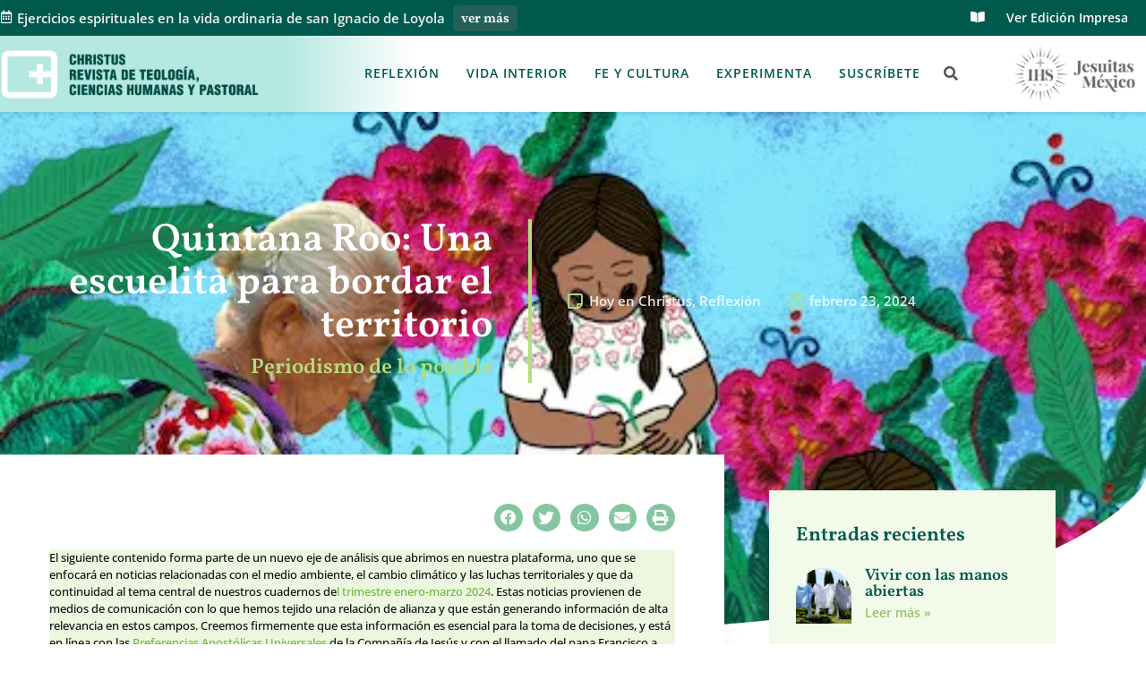

--- FILE ---
content_type: text/html; charset=UTF-8
request_url: https://christus.jesuitasmexico.org/quintana-roo-una-escuelita-para-bordar-el-territorio/
body_size: 36518
content:
<!doctype html>
<html lang="es">
<head>
	<meta charset="UTF-8">
	<meta name="viewport" content="width=device-width, initial-scale=1">
	<link rel="profile" href="https://gmpg.org/xfn/11">
	<meta name='robots' content='index, follow, max-image-preview:large, max-snippet:-1, max-video-preview:-1' />

	<!-- This site is optimized with the Yoast SEO plugin v26.8 - https://yoast.com/product/yoast-seo-wordpress/ -->
	<title>Quintana Roo: Una escuelita para bordar el territorio - Revista Christus</title>
	<link rel="canonical" href="https://christus.jesuitasmexico.org/quintana-roo-una-escuelita-para-bordar-el-territorio/" />
	<meta property="og:locale" content="es_ES" />
	<meta property="og:type" content="article" />
	<meta property="og:title" content="Quintana Roo: Una escuelita para bordar el territorio - Revista Christus" />
	<meta property="og:description" content="En lo alto de  un cerro y rodeada de la selva maya, una gran palapa alberga un taller de bordado que entrelaza hilos multicolores, resistencias y luchas ante el despojo, la devastación y la muerte provocada por las imposiciones culturales y los megaproyectos que invaden la península de Yucatán." />
	<meta property="og:url" content="https://christus.jesuitasmexico.org/quintana-roo-una-escuelita-para-bordar-el-territorio/" />
	<meta property="og:site_name" content="Revista Christus" />
	<meta property="article:publisher" content="https://www.facebook.com/PublicacionesITESO" />
	<meta property="article:published_time" content="2024-02-23T13:00:00+00:00" />
	<meta property="og:image" content="https://christus.jesuitasmexico.org/wp-content/uploads/sites/3/2024/02/Ilustracion-episodio-2.jpg" />
	<meta property="og:image:width" content="500" />
	<meta property="og:image:height" content="500" />
	<meta property="og:image:type" content="image/jpeg" />
	<meta name="author" content="Periodismo de lo posible" />
	<meta name="twitter:card" content="summary_large_image" />
	<meta name="twitter:label1" content="Escrito por" />
	<meta name="twitter:data1" content="Periodismo de lo posible" />
	<meta name="twitter:label2" content="Tiempo de lectura" />
	<meta name="twitter:data2" content="3 minutos" />
	<script type="application/ld+json" class="yoast-schema-graph">{"@context":"https://schema.org","@graph":[{"@type":"Article","@id":"https://christus.jesuitasmexico.org/quintana-roo-una-escuelita-para-bordar-el-territorio/#article","isPartOf":{"@id":"https://christus.jesuitasmexico.org/quintana-roo-una-escuelita-para-bordar-el-territorio/"},"author":{"name":"Periodismo de lo posible","@id":"https://christus.jesuitasmexico.org/#/schema/person/fc7d6bc03d6d1dd516f70bb9f8929fd5"},"headline":"Quintana Roo: Una escuelita para bordar el territorio","datePublished":"2024-02-23T13:00:00+00:00","mainEntityOfPage":{"@id":"https://christus.jesuitasmexico.org/quintana-roo-una-escuelita-para-bordar-el-territorio/"},"wordCount":552,"commentCount":2,"publisher":{"@id":"https://christus.jesuitasmexico.org/#organization"},"image":{"@id":"https://christus.jesuitasmexico.org/quintana-roo-una-escuelita-para-bordar-el-territorio/#primaryimage"},"thumbnailUrl":"https://i0.wp.com/christus.jesuitasmexico.org/wp-content/uploads/sites/3/2024/02/Ilustracion-episodio-2.jpg?fit=500%2C500&ssl=1","keywords":["Casa Común","Defensa del territorio","Pueblos indígenas"],"articleSection":["Hoy en Christus","Reflexión"],"inLanguage":"es","potentialAction":[{"@type":"CommentAction","name":"Comment","target":["https://christus.jesuitasmexico.org/quintana-roo-una-escuelita-para-bordar-el-territorio/#respond"]}]},{"@type":"WebPage","@id":"https://christus.jesuitasmexico.org/quintana-roo-una-escuelita-para-bordar-el-territorio/","url":"https://christus.jesuitasmexico.org/quintana-roo-una-escuelita-para-bordar-el-territorio/","name":"Quintana Roo: Una escuelita para bordar el territorio - Revista Christus","isPartOf":{"@id":"https://christus.jesuitasmexico.org/#website"},"primaryImageOfPage":{"@id":"https://christus.jesuitasmexico.org/quintana-roo-una-escuelita-para-bordar-el-territorio/#primaryimage"},"image":{"@id":"https://christus.jesuitasmexico.org/quintana-roo-una-escuelita-para-bordar-el-territorio/#primaryimage"},"thumbnailUrl":"https://i0.wp.com/christus.jesuitasmexico.org/wp-content/uploads/sites/3/2024/02/Ilustracion-episodio-2.jpg?fit=500%2C500&ssl=1","datePublished":"2024-02-23T13:00:00+00:00","breadcrumb":{"@id":"https://christus.jesuitasmexico.org/quintana-roo-una-escuelita-para-bordar-el-territorio/#breadcrumb"},"inLanguage":"es","potentialAction":[{"@type":"ReadAction","target":["https://christus.jesuitasmexico.org/quintana-roo-una-escuelita-para-bordar-el-territorio/"]}]},{"@type":"ImageObject","inLanguage":"es","@id":"https://christus.jesuitasmexico.org/quintana-roo-una-escuelita-para-bordar-el-territorio/#primaryimage","url":"https://i0.wp.com/christus.jesuitasmexico.org/wp-content/uploads/sites/3/2024/02/Ilustracion-episodio-2.jpg?fit=500%2C500&ssl=1","contentUrl":"https://i0.wp.com/christus.jesuitasmexico.org/wp-content/uploads/sites/3/2024/02/Ilustracion-episodio-2.jpg?fit=500%2C500&ssl=1","width":500,"height":500},{"@type":"BreadcrumbList","@id":"https://christus.jesuitasmexico.org/quintana-roo-una-escuelita-para-bordar-el-territorio/#breadcrumb","itemListElement":[{"@type":"ListItem","position":1,"name":"Portada","item":"https://christus.jesuitasmexico.org/"},{"@type":"ListItem","position":2,"name":"Quintana Roo: Una escuelita para bordar el territorio"}]},{"@type":"WebSite","@id":"https://christus.jesuitasmexico.org/#website","url":"https://christus.jesuitasmexico.org/","name":"Revista Christus","description":"Publicación trimestral de teología, ciencias humanas y pastoral","publisher":{"@id":"https://christus.jesuitasmexico.org/#organization"},"potentialAction":[{"@type":"SearchAction","target":{"@type":"EntryPoint","urlTemplate":"https://christus.jesuitasmexico.org/?s={search_term_string}"},"query-input":{"@type":"PropertyValueSpecification","valueRequired":true,"valueName":"search_term_string"}}],"inLanguage":"es"},{"@type":"Organization","@id":"https://christus.jesuitasmexico.org/#organization","name":"Christus Revista de Teología, Ciencias Humanas y Pastoral","url":"https://christus.jesuitasmexico.org/","logo":{"@type":"ImageObject","inLanguage":"es","@id":"https://christus.jesuitasmexico.org/#/schema/logo/image/","url":"https://i0.wp.com/christus.jesuitasmexico.org/wp-content/uploads/sites/3/2022/08/Chrisus-logo-02-1-1.png?fit=700%2C138&ssl=1","contentUrl":"https://i0.wp.com/christus.jesuitasmexico.org/wp-content/uploads/sites/3/2022/08/Chrisus-logo-02-1-1.png?fit=700%2C138&ssl=1","width":700,"height":138,"caption":"Christus Revista de Teología, Ciencias Humanas y Pastoral"},"image":{"@id":"https://christus.jesuitasmexico.org/#/schema/logo/image/"},"sameAs":["https://www.facebook.com/PublicacionesITESO"]},{"@type":"Person","@id":"https://christus.jesuitasmexico.org/#/schema/person/fc7d6bc03d6d1dd516f70bb9f8929fd5","name":"Periodismo de lo posible","image":{"@type":"ImageObject","inLanguage":"es","@id":"https://christus.jesuitasmexico.org/#/schema/person/image/","url":"https://christus.jesuitasmexico.org/wp-content/uploads/sites/3/2024/02/Captura-de-Pantalla-2024-02-13-a-las-8.53.34-96x96.png","contentUrl":"https://christus.jesuitasmexico.org/wp-content/uploads/sites/3/2024/02/Captura-de-Pantalla-2024-02-13-a-las-8.53.34-96x96.png","caption":"Periodismo de lo posible"},"description":"Es una iniciativa de las organizaciones Ojo de Agua Comunicación, Redes por la Diversidad, Equidad y Sustentabilidad A.C. (REDES AC), Quinto Elemento Lab y La Sandía Digital, dedicada a impulsar un espacio de formación, compartencia e intercambio donde comunicadores y comunicadoras populares y comunitarios de México recuperen sus historias actuales de lucha y defensa de derechos, identidad y territorio, y las narren a partir de la resiliencia, la esperanza, lo posible, la transformación.","url":"https://christus.jesuitasmexico.org/author/periodismodeloposible/"}]}</script>
	<!-- / Yoast SEO plugin. -->


<link rel='dns-prefetch' href='//stats.wp.com' />
<link rel='preconnect' href='//i0.wp.com' />
<link rel='preconnect' href='//c0.wp.com' />
<link rel="alternate" type="application/rss+xml" title="Revista Christus &raquo; Feed de los comentarios" href="https://christus.jesuitasmexico.org/comments/feed/" />
<link rel="alternate" type="application/rss+xml" title="Revista Christus &raquo; Comentario Quintana Roo: Una escuelita para bordar el territorio del feed" href="https://christus.jesuitasmexico.org/quintana-roo-una-escuelita-para-bordar-el-territorio/feed/" />
<style id='wp-img-auto-sizes-contain-inline-css'>
img:is([sizes=auto i],[sizes^="auto," i]){contain-intrinsic-size:3000px 1500px}
/*# sourceURL=wp-img-auto-sizes-contain-inline-css */
</style>
<link rel='stylesheet' id='jetpack_related-posts-css' href='https://c0.wp.com/p/jetpack/15.4/modules/related-posts/related-posts.css' media='all' />
<link rel='stylesheet' id='sbi_styles-css' href='https://christus.jesuitasmexico.org/wp-content/plugins/instagram-feed/css/sbi-styles.min.css?ver=6.10.0' media='all' />
<style id='wp-emoji-styles-inline-css'>

	img.wp-smiley, img.emoji {
		display: inline !important;
		border: none !important;
		box-shadow: none !important;
		height: 1em !important;
		width: 1em !important;
		margin: 0 0.07em !important;
		vertical-align: -0.1em !important;
		background: none !important;
		padding: 0 !important;
	}
/*# sourceURL=wp-emoji-styles-inline-css */
</style>
<link rel='stylesheet' id='wp-block-library-css' href='https://c0.wp.com/c/6.9/wp-includes/css/dist/block-library/style.min.css' media='all' />
<link rel='stylesheet' id='mediaelement-css' href='https://c0.wp.com/c/6.9/wp-includes/js/mediaelement/mediaelementplayer-legacy.min.css' media='all' />
<link rel='stylesheet' id='wp-mediaelement-css' href='https://c0.wp.com/c/6.9/wp-includes/js/mediaelement/wp-mediaelement.min.css' media='all' />
<style id='jetpack-sharing-buttons-style-inline-css'>
.jetpack-sharing-buttons__services-list{display:flex;flex-direction:row;flex-wrap:wrap;gap:0;list-style-type:none;margin:5px;padding:0}.jetpack-sharing-buttons__services-list.has-small-icon-size{font-size:12px}.jetpack-sharing-buttons__services-list.has-normal-icon-size{font-size:16px}.jetpack-sharing-buttons__services-list.has-large-icon-size{font-size:24px}.jetpack-sharing-buttons__services-list.has-huge-icon-size{font-size:36px}@media print{.jetpack-sharing-buttons__services-list{display:none!important}}.editor-styles-wrapper .wp-block-jetpack-sharing-buttons{gap:0;padding-inline-start:0}ul.jetpack-sharing-buttons__services-list.has-background{padding:1.25em 2.375em}
/*# sourceURL=https://christus.jesuitasmexico.org/wp-content/plugins/jetpack/_inc/blocks/sharing-buttons/view.css */
</style>
<style id='global-styles-inline-css'>
:root{--wp--preset--aspect-ratio--square: 1;--wp--preset--aspect-ratio--4-3: 4/3;--wp--preset--aspect-ratio--3-4: 3/4;--wp--preset--aspect-ratio--3-2: 3/2;--wp--preset--aspect-ratio--2-3: 2/3;--wp--preset--aspect-ratio--16-9: 16/9;--wp--preset--aspect-ratio--9-16: 9/16;--wp--preset--color--black: #000000;--wp--preset--color--cyan-bluish-gray: #abb8c3;--wp--preset--color--white: #ffffff;--wp--preset--color--pale-pink: #f78da7;--wp--preset--color--vivid-red: #cf2e2e;--wp--preset--color--luminous-vivid-orange: #ff6900;--wp--preset--color--luminous-vivid-amber: #fcb900;--wp--preset--color--light-green-cyan: #7bdcb5;--wp--preset--color--vivid-green-cyan: #00d084;--wp--preset--color--pale-cyan-blue: #8ed1fc;--wp--preset--color--vivid-cyan-blue: #0693e3;--wp--preset--color--vivid-purple: #9b51e0;--wp--preset--gradient--vivid-cyan-blue-to-vivid-purple: linear-gradient(135deg,rgb(6,147,227) 0%,rgb(155,81,224) 100%);--wp--preset--gradient--light-green-cyan-to-vivid-green-cyan: linear-gradient(135deg,rgb(122,220,180) 0%,rgb(0,208,130) 100%);--wp--preset--gradient--luminous-vivid-amber-to-luminous-vivid-orange: linear-gradient(135deg,rgb(252,185,0) 0%,rgb(255,105,0) 100%);--wp--preset--gradient--luminous-vivid-orange-to-vivid-red: linear-gradient(135deg,rgb(255,105,0) 0%,rgb(207,46,46) 100%);--wp--preset--gradient--very-light-gray-to-cyan-bluish-gray: linear-gradient(135deg,rgb(238,238,238) 0%,rgb(169,184,195) 100%);--wp--preset--gradient--cool-to-warm-spectrum: linear-gradient(135deg,rgb(74,234,220) 0%,rgb(151,120,209) 20%,rgb(207,42,186) 40%,rgb(238,44,130) 60%,rgb(251,105,98) 80%,rgb(254,248,76) 100%);--wp--preset--gradient--blush-light-purple: linear-gradient(135deg,rgb(255,206,236) 0%,rgb(152,150,240) 100%);--wp--preset--gradient--blush-bordeaux: linear-gradient(135deg,rgb(254,205,165) 0%,rgb(254,45,45) 50%,rgb(107,0,62) 100%);--wp--preset--gradient--luminous-dusk: linear-gradient(135deg,rgb(255,203,112) 0%,rgb(199,81,192) 50%,rgb(65,88,208) 100%);--wp--preset--gradient--pale-ocean: linear-gradient(135deg,rgb(255,245,203) 0%,rgb(182,227,212) 50%,rgb(51,167,181) 100%);--wp--preset--gradient--electric-grass: linear-gradient(135deg,rgb(202,248,128) 0%,rgb(113,206,126) 100%);--wp--preset--gradient--midnight: linear-gradient(135deg,rgb(2,3,129) 0%,rgb(40,116,252) 100%);--wp--preset--font-size--small: 13px;--wp--preset--font-size--medium: 20px;--wp--preset--font-size--large: 36px;--wp--preset--font-size--x-large: 42px;--wp--preset--spacing--20: 0.44rem;--wp--preset--spacing--30: 0.67rem;--wp--preset--spacing--40: 1rem;--wp--preset--spacing--50: 1.5rem;--wp--preset--spacing--60: 2.25rem;--wp--preset--spacing--70: 3.38rem;--wp--preset--spacing--80: 5.06rem;--wp--preset--shadow--natural: 6px 6px 9px rgba(0, 0, 0, 0.2);--wp--preset--shadow--deep: 12px 12px 50px rgba(0, 0, 0, 0.4);--wp--preset--shadow--sharp: 6px 6px 0px rgba(0, 0, 0, 0.2);--wp--preset--shadow--outlined: 6px 6px 0px -3px rgb(255, 255, 255), 6px 6px rgb(0, 0, 0);--wp--preset--shadow--crisp: 6px 6px 0px rgb(0, 0, 0);}:root { --wp--style--global--content-size: 800px;--wp--style--global--wide-size: 1200px; }:where(body) { margin: 0; }.wp-site-blocks > .alignleft { float: left; margin-right: 2em; }.wp-site-blocks > .alignright { float: right; margin-left: 2em; }.wp-site-blocks > .aligncenter { justify-content: center; margin-left: auto; margin-right: auto; }:where(.wp-site-blocks) > * { margin-block-start: 24px; margin-block-end: 0; }:where(.wp-site-blocks) > :first-child { margin-block-start: 0; }:where(.wp-site-blocks) > :last-child { margin-block-end: 0; }:root { --wp--style--block-gap: 24px; }:root :where(.is-layout-flow) > :first-child{margin-block-start: 0;}:root :where(.is-layout-flow) > :last-child{margin-block-end: 0;}:root :where(.is-layout-flow) > *{margin-block-start: 24px;margin-block-end: 0;}:root :where(.is-layout-constrained) > :first-child{margin-block-start: 0;}:root :where(.is-layout-constrained) > :last-child{margin-block-end: 0;}:root :where(.is-layout-constrained) > *{margin-block-start: 24px;margin-block-end: 0;}:root :where(.is-layout-flex){gap: 24px;}:root :where(.is-layout-grid){gap: 24px;}.is-layout-flow > .alignleft{float: left;margin-inline-start: 0;margin-inline-end: 2em;}.is-layout-flow > .alignright{float: right;margin-inline-start: 2em;margin-inline-end: 0;}.is-layout-flow > .aligncenter{margin-left: auto !important;margin-right: auto !important;}.is-layout-constrained > .alignleft{float: left;margin-inline-start: 0;margin-inline-end: 2em;}.is-layout-constrained > .alignright{float: right;margin-inline-start: 2em;margin-inline-end: 0;}.is-layout-constrained > .aligncenter{margin-left: auto !important;margin-right: auto !important;}.is-layout-constrained > :where(:not(.alignleft):not(.alignright):not(.alignfull)){max-width: var(--wp--style--global--content-size);margin-left: auto !important;margin-right: auto !important;}.is-layout-constrained > .alignwide{max-width: var(--wp--style--global--wide-size);}body .is-layout-flex{display: flex;}.is-layout-flex{flex-wrap: wrap;align-items: center;}.is-layout-flex > :is(*, div){margin: 0;}body .is-layout-grid{display: grid;}.is-layout-grid > :is(*, div){margin: 0;}body{padding-top: 0px;padding-right: 0px;padding-bottom: 0px;padding-left: 0px;}a:where(:not(.wp-element-button)){text-decoration: underline;}:root :where(.wp-element-button, .wp-block-button__link){background-color: #32373c;border-width: 0;color: #fff;font-family: inherit;font-size: inherit;font-style: inherit;font-weight: inherit;letter-spacing: inherit;line-height: inherit;padding-top: calc(0.667em + 2px);padding-right: calc(1.333em + 2px);padding-bottom: calc(0.667em + 2px);padding-left: calc(1.333em + 2px);text-decoration: none;text-transform: inherit;}.has-black-color{color: var(--wp--preset--color--black) !important;}.has-cyan-bluish-gray-color{color: var(--wp--preset--color--cyan-bluish-gray) !important;}.has-white-color{color: var(--wp--preset--color--white) !important;}.has-pale-pink-color{color: var(--wp--preset--color--pale-pink) !important;}.has-vivid-red-color{color: var(--wp--preset--color--vivid-red) !important;}.has-luminous-vivid-orange-color{color: var(--wp--preset--color--luminous-vivid-orange) !important;}.has-luminous-vivid-amber-color{color: var(--wp--preset--color--luminous-vivid-amber) !important;}.has-light-green-cyan-color{color: var(--wp--preset--color--light-green-cyan) !important;}.has-vivid-green-cyan-color{color: var(--wp--preset--color--vivid-green-cyan) !important;}.has-pale-cyan-blue-color{color: var(--wp--preset--color--pale-cyan-blue) !important;}.has-vivid-cyan-blue-color{color: var(--wp--preset--color--vivid-cyan-blue) !important;}.has-vivid-purple-color{color: var(--wp--preset--color--vivid-purple) !important;}.has-black-background-color{background-color: var(--wp--preset--color--black) !important;}.has-cyan-bluish-gray-background-color{background-color: var(--wp--preset--color--cyan-bluish-gray) !important;}.has-white-background-color{background-color: var(--wp--preset--color--white) !important;}.has-pale-pink-background-color{background-color: var(--wp--preset--color--pale-pink) !important;}.has-vivid-red-background-color{background-color: var(--wp--preset--color--vivid-red) !important;}.has-luminous-vivid-orange-background-color{background-color: var(--wp--preset--color--luminous-vivid-orange) !important;}.has-luminous-vivid-amber-background-color{background-color: var(--wp--preset--color--luminous-vivid-amber) !important;}.has-light-green-cyan-background-color{background-color: var(--wp--preset--color--light-green-cyan) !important;}.has-vivid-green-cyan-background-color{background-color: var(--wp--preset--color--vivid-green-cyan) !important;}.has-pale-cyan-blue-background-color{background-color: var(--wp--preset--color--pale-cyan-blue) !important;}.has-vivid-cyan-blue-background-color{background-color: var(--wp--preset--color--vivid-cyan-blue) !important;}.has-vivid-purple-background-color{background-color: var(--wp--preset--color--vivid-purple) !important;}.has-black-border-color{border-color: var(--wp--preset--color--black) !important;}.has-cyan-bluish-gray-border-color{border-color: var(--wp--preset--color--cyan-bluish-gray) !important;}.has-white-border-color{border-color: var(--wp--preset--color--white) !important;}.has-pale-pink-border-color{border-color: var(--wp--preset--color--pale-pink) !important;}.has-vivid-red-border-color{border-color: var(--wp--preset--color--vivid-red) !important;}.has-luminous-vivid-orange-border-color{border-color: var(--wp--preset--color--luminous-vivid-orange) !important;}.has-luminous-vivid-amber-border-color{border-color: var(--wp--preset--color--luminous-vivid-amber) !important;}.has-light-green-cyan-border-color{border-color: var(--wp--preset--color--light-green-cyan) !important;}.has-vivid-green-cyan-border-color{border-color: var(--wp--preset--color--vivid-green-cyan) !important;}.has-pale-cyan-blue-border-color{border-color: var(--wp--preset--color--pale-cyan-blue) !important;}.has-vivid-cyan-blue-border-color{border-color: var(--wp--preset--color--vivid-cyan-blue) !important;}.has-vivid-purple-border-color{border-color: var(--wp--preset--color--vivid-purple) !important;}.has-vivid-cyan-blue-to-vivid-purple-gradient-background{background: var(--wp--preset--gradient--vivid-cyan-blue-to-vivid-purple) !important;}.has-light-green-cyan-to-vivid-green-cyan-gradient-background{background: var(--wp--preset--gradient--light-green-cyan-to-vivid-green-cyan) !important;}.has-luminous-vivid-amber-to-luminous-vivid-orange-gradient-background{background: var(--wp--preset--gradient--luminous-vivid-amber-to-luminous-vivid-orange) !important;}.has-luminous-vivid-orange-to-vivid-red-gradient-background{background: var(--wp--preset--gradient--luminous-vivid-orange-to-vivid-red) !important;}.has-very-light-gray-to-cyan-bluish-gray-gradient-background{background: var(--wp--preset--gradient--very-light-gray-to-cyan-bluish-gray) !important;}.has-cool-to-warm-spectrum-gradient-background{background: var(--wp--preset--gradient--cool-to-warm-spectrum) !important;}.has-blush-light-purple-gradient-background{background: var(--wp--preset--gradient--blush-light-purple) !important;}.has-blush-bordeaux-gradient-background{background: var(--wp--preset--gradient--blush-bordeaux) !important;}.has-luminous-dusk-gradient-background{background: var(--wp--preset--gradient--luminous-dusk) !important;}.has-pale-ocean-gradient-background{background: var(--wp--preset--gradient--pale-ocean) !important;}.has-electric-grass-gradient-background{background: var(--wp--preset--gradient--electric-grass) !important;}.has-midnight-gradient-background{background: var(--wp--preset--gradient--midnight) !important;}.has-small-font-size{font-size: var(--wp--preset--font-size--small) !important;}.has-medium-font-size{font-size: var(--wp--preset--font-size--medium) !important;}.has-large-font-size{font-size: var(--wp--preset--font-size--large) !important;}.has-x-large-font-size{font-size: var(--wp--preset--font-size--x-large) !important;}
:root :where(.wp-block-pullquote){font-size: 1.5em;line-height: 1.6;}
/*# sourceURL=global-styles-inline-css */
</style>
<link rel='stylesheet' id='contact-form-7-css' href='https://christus.jesuitasmexico.org/wp-content/plugins/contact-form-7/includes/css/styles.css?ver=6.1.4' media='all' />
<link rel='stylesheet' id='hello-elementor-css' href='https://christus.jesuitasmexico.org/wp-content/themes/hello-elementor/assets/css/reset.css?ver=3.4.6' media='all' />
<link rel='stylesheet' id='hello-elementor-theme-style-css' href='https://christus.jesuitasmexico.org/wp-content/themes/hello-elementor/assets/css/theme.css?ver=3.4.6' media='all' />
<link rel='stylesheet' id='hello-elementor-header-footer-css' href='https://christus.jesuitasmexico.org/wp-content/themes/hello-elementor/assets/css/header-footer.css?ver=3.4.6' media='all' />
<link rel='stylesheet' id='elementor-frontend-css' href='https://christus.jesuitasmexico.org/wp-content/plugins/elementor/assets/css/frontend.min.css?ver=3.34.4' media='all' />
<style id='elementor-frontend-inline-css'>
.elementor-2129 .elementor-element.elementor-element-668ea9aa:not(.elementor-motion-effects-element-type-background), .elementor-2129 .elementor-element.elementor-element-668ea9aa > .elementor-motion-effects-container > .elementor-motion-effects-layer{background-image:url("https://i0.wp.com/christus.jesuitasmexico.org/wp-content/uploads/sites/3/2024/02/Ilustracion-episodio-2.jpg?fit=500%2C500&ssl=1");}
/*# sourceURL=elementor-frontend-inline-css */
</style>
<link rel='stylesheet' id='elementor-post-2069-css' href='https://christus.jesuitasmexico.org/wp-content/uploads/sites/3/elementor/css/post-2069.css?ver=1769729109' media='all' />
<link rel='stylesheet' id='widget-posts-css' href='https://christus.jesuitasmexico.org/wp-content/plugins/elementor-pro/assets/css/widget-posts.min.css?ver=3.31.3' media='all' />
<link rel='stylesheet' id='widget-heading-css' href='https://christus.jesuitasmexico.org/wp-content/plugins/elementor/assets/css/widget-heading.min.css?ver=3.34.4' media='all' />
<link rel='stylesheet' id='widget-nav-menu-css' href='https://christus.jesuitasmexico.org/wp-content/plugins/elementor-pro/assets/css/widget-nav-menu.min.css?ver=3.31.3' media='all' />
<link rel='stylesheet' id='widget-image-css' href='https://christus.jesuitasmexico.org/wp-content/plugins/elementor/assets/css/widget-image.min.css?ver=3.34.4' media='all' />
<link rel='stylesheet' id='widget-search-form-css' href='https://christus.jesuitasmexico.org/wp-content/plugins/elementor-pro/assets/css/widget-search-form.min.css?ver=3.31.3' media='all' />
<link rel='stylesheet' id='elementor-icons-shared-0-css' href='https://christus.jesuitasmexico.org/wp-content/plugins/elementor/assets/lib/font-awesome/css/fontawesome.min.css?ver=5.15.3' media='all' />
<link rel='stylesheet' id='elementor-icons-fa-solid-css' href='https://christus.jesuitasmexico.org/wp-content/plugins/elementor/assets/lib/font-awesome/css/solid.min.css?ver=5.15.3' media='all' />
<link rel='stylesheet' id='e-sticky-css' href='https://christus.jesuitasmexico.org/wp-content/plugins/elementor-pro/assets/css/modules/sticky.min.css?ver=3.31.3' media='all' />
<link rel='stylesheet' id='widget-icon-box-css' href='https://christus.jesuitasmexico.org/wp-content/plugins/elementor/assets/css/widget-icon-box.min.css?ver=3.34.4' media='all' />
<link rel='stylesheet' id='e-animation-grow-css' href='https://christus.jesuitasmexico.org/wp-content/plugins/elementor/assets/lib/animations/styles/e-animation-grow.min.css?ver=3.34.4' media='all' />
<link rel='stylesheet' id='widget-social-icons-css' href='https://christus.jesuitasmexico.org/wp-content/plugins/elementor/assets/css/widget-social-icons.min.css?ver=3.34.4' media='all' />
<link rel='stylesheet' id='e-apple-webkit-css' href='https://christus.jesuitasmexico.org/wp-content/plugins/elementor/assets/css/conditionals/apple-webkit.min.css?ver=3.34.4' media='all' />
<link rel='stylesheet' id='widget-divider-css' href='https://christus.jesuitasmexico.org/wp-content/plugins/elementor/assets/css/widget-divider.min.css?ver=3.34.4' media='all' />
<link rel='stylesheet' id='widget-spacer-css' href='https://christus.jesuitasmexico.org/wp-content/plugins/elementor/assets/css/widget-spacer.min.css?ver=3.34.4' media='all' />
<link rel='stylesheet' id='widget-author-box-css' href='https://christus.jesuitasmexico.org/wp-content/plugins/elementor-pro/assets/css/widget-author-box.min.css?ver=3.31.3' media='all' />
<link rel='stylesheet' id='widget-post-info-css' href='https://christus.jesuitasmexico.org/wp-content/plugins/elementor-pro/assets/css/widget-post-info.min.css?ver=3.31.3' media='all' />
<link rel='stylesheet' id='widget-icon-list-css' href='https://christus.jesuitasmexico.org/wp-content/plugins/elementor/assets/css/widget-icon-list.min.css?ver=3.34.4' media='all' />
<link rel='stylesheet' id='elementor-icons-fa-regular-css' href='https://christus.jesuitasmexico.org/wp-content/plugins/elementor/assets/lib/font-awesome/css/regular.min.css?ver=5.15.3' media='all' />
<link rel='stylesheet' id='e-shapes-css' href='https://christus.jesuitasmexico.org/wp-content/plugins/elementor/assets/css/conditionals/shapes.min.css?ver=3.34.4' media='all' />
<link rel='stylesheet' id='widget-share-buttons-css' href='https://christus.jesuitasmexico.org/wp-content/plugins/elementor-pro/assets/css/widget-share-buttons.min.css?ver=3.31.3' media='all' />
<link rel='stylesheet' id='elementor-icons-fa-brands-css' href='https://christus.jesuitasmexico.org/wp-content/plugins/elementor/assets/lib/font-awesome/css/brands.min.css?ver=5.15.3' media='all' />
<link rel='stylesheet' id='elementor-icons-css' href='https://christus.jesuitasmexico.org/wp-content/plugins/elementor/assets/lib/eicons/css/elementor-icons.min.css?ver=5.46.0' media='all' />
<link rel='stylesheet' id='sbistyles-css' href='https://christus.jesuitasmexico.org/wp-content/plugins/instagram-feed/css/sbi-styles.min.css?ver=6.10.0' media='all' />
<link rel='stylesheet' id='elementor-post-2138-css' href='https://christus.jesuitasmexico.org/wp-content/uploads/sites/3/elementor/css/post-2138.css?ver=1769729106' media='all' />
<link rel='stylesheet' id='elementor-post-2143-css' href='https://christus.jesuitasmexico.org/wp-content/uploads/sites/3/elementor/css/post-2143.css?ver=1769729106' media='all' />
<link rel='stylesheet' id='elementor-post-2129-css' href='https://christus.jesuitasmexico.org/wp-content/uploads/sites/3/elementor/css/post-2129.css?ver=1769729129' media='all' />
<link rel='stylesheet' id='hello-elementor-child-style-css' href='https://christus.jesuitasmexico.org/wp-content/themes/hello-theme-child-master/style.css?ver=1.0.0' media='all' />
<link rel='stylesheet' id='elementor-gf-local-vollkorn-css' href='https://christus.jesuitasmexico.org/wp-content/uploads/sites/3/elementor/google-fonts/css/vollkorn.css?ver=1742289894' media='all' />
<link rel='stylesheet' id='elementor-gf-local-opensans-css' href='https://christus.jesuitasmexico.org/wp-content/uploads/sites/3/elementor/google-fonts/css/opensans.css?ver=1742289934' media='all' />
<link rel='stylesheet' id='elementor-gf-local-inter-css' href='https://christus.jesuitasmexico.org/wp-content/uploads/sites/3/elementor/google-fonts/css/inter.css?ver=1742289974' media='all' />
<link rel='stylesheet' id='elementor-gf-local-jost-css' href='https://christus.jesuitasmexico.org/wp-content/uploads/sites/3/elementor/google-fonts/css/jost.css?ver=1742289992' media='all' />
<link rel='stylesheet' id='elementor-gf-local-clickerscript-css' href='https://christus.jesuitasmexico.org/wp-content/uploads/sites/3/elementor/google-fonts/css/clickerscript.css?ver=1742289992' media='all' />
<script id="jetpack_related-posts-js-extra">
var related_posts_js_options = {"post_heading":"h4"};
//# sourceURL=jetpack_related-posts-js-extra
</script>
<script src="https://c0.wp.com/p/jetpack/15.4/_inc/build/related-posts/related-posts.min.js" id="jetpack_related-posts-js"></script>
<script src="https://c0.wp.com/c/6.9/wp-includes/js/jquery/jquery.min.js" id="jquery-core-js"></script>
<script src="https://c0.wp.com/c/6.9/wp-includes/js/jquery/jquery-migrate.min.js" id="jquery-migrate-js"></script>
<link rel="https://api.w.org/" href="https://christus.jesuitasmexico.org/wp-json/" /><link rel="alternate" title="JSON" type="application/json" href="https://christus.jesuitasmexico.org/wp-json/wp/v2/posts/11474" /><link rel="EditURI" type="application/rsd+xml" title="RSD" href="https://christus.jesuitasmexico.org/xmlrpc.php?rsd" />
<script async src="https://www.googletagmanager.com/gtag/js?id=G-ZLSZCT5M9L"></script>
<script>
  window.dataLayer = window.dataLayer || [];
  function gtag(){dataLayer.push(arguments);}
  gtag('js', new Date());

  gtag('config', 'G-ZLSZCT5M9L');
</script>
<!-- Google tag (gtag.js) -->
<script async src="https://www.googletagmanager.com/gtag/js?id=G-6S62YLF1Z9"></script>
<script>
  window.dataLayer = window.dataLayer || [];
  function gtag(){dataLayer.push(arguments);}
  gtag('js', new Date());

  gtag('config', 'G-6S62YLF1Z9');
</script>

<script>
	jQuery(document).ready(function($) {
	var completeurl = window.location.protocol + "//" + window.location.host + window.location.pathname + window.location.search;
completeurl = encodeURIComponent(completeurl);
var twshare = "https://twitter.com/share?url=" + completeurl;

$("blockquote").each(function(){
    var $link = $("<a />"), 
        linkText = "Tweet ",
        url = twshare + "&text=" + $(this).text();
    $link.attr("href", url);
	$link.attr('target', '_blank');
    $link.text(linkText);
    $(this).append($link);
});
$("blockquote a").append('<i aria-hidden="true" class="fab fa-twitter"></i>');
		
		});
</script>
	<style>img#wpstats{display:none}</style>
		<meta name="description" content="En lo alto de  un cerro y rodeada de la selva maya, una gran palapa alberga un taller de bordado que entrelaza hilos multicolores, resistencias y luchas ante el despojo, la devastación y la muerte provocada por las imposiciones culturales y los megaproyectos que invaden la península de Yucatán.">
<meta name="generator" content="Elementor 3.34.4; features: additional_custom_breakpoints; settings: css_print_method-external, google_font-enabled, font_display-auto">
			<style>
				.e-con.e-parent:nth-of-type(n+4):not(.e-lazyloaded):not(.e-no-lazyload),
				.e-con.e-parent:nth-of-type(n+4):not(.e-lazyloaded):not(.e-no-lazyload) * {
					background-image: none !important;
				}
				@media screen and (max-height: 1024px) {
					.e-con.e-parent:nth-of-type(n+3):not(.e-lazyloaded):not(.e-no-lazyload),
					.e-con.e-parent:nth-of-type(n+3):not(.e-lazyloaded):not(.e-no-lazyload) * {
						background-image: none !important;
					}
				}
				@media screen and (max-height: 640px) {
					.e-con.e-parent:nth-of-type(n+2):not(.e-lazyloaded):not(.e-no-lazyload),
					.e-con.e-parent:nth-of-type(n+2):not(.e-lazyloaded):not(.e-no-lazyload) * {
						background-image: none !important;
					}
				}
			</style>
			<link rel="icon" href="https://i0.wp.com/christus.jesuitasmexico.org/wp-content/uploads/sites/3/2022/03/cropped-cropped-revista-christus-icono.png?fit=32%2C32&#038;ssl=1" sizes="32x32" />
<link rel="icon" href="https://i0.wp.com/christus.jesuitasmexico.org/wp-content/uploads/sites/3/2022/03/cropped-cropped-revista-christus-icono.png?fit=192%2C192&#038;ssl=1" sizes="192x192" />
<link rel="apple-touch-icon" href="https://i0.wp.com/christus.jesuitasmexico.org/wp-content/uploads/sites/3/2022/03/cropped-cropped-revista-christus-icono.png?fit=180%2C180&#038;ssl=1" />
<meta name="msapplication-TileImage" content="https://i0.wp.com/christus.jesuitasmexico.org/wp-content/uploads/sites/3/2022/03/cropped-cropped-revista-christus-icono.png?fit=270%2C270&#038;ssl=1" />
		<style id="wp-custom-css">
			blockquote.wp-block-quote {
    background-color: #f6fffe;
    padding: 10px 10px 10px 15px;
    border-left: 2px solid #c4ede7;
}
.page-id-2196 .elementor-author-box, .page-id-2196 .elementor-element-df15fb2{
	display:none;
}		</style>
		</head>
<body data-rsssl=1 class="wp-singular post-template-default single single-post postid-11474 single-format-standard wp-custom-logo wp-embed-responsive wp-theme-hello-elementor wp-child-theme-hello-theme-child-master hoy-en-christus reflexion hello-elementor-default elementor-default elementor-kit-2069 elementor-page-2129">


<a class="skip-link screen-reader-text" href="#content">Ir al contenido</a>

		<header data-elementor-type="header" data-elementor-id="2138" class="elementor elementor-2138 elementor-location-header" data-elementor-post-type="elementor_library">
					<section class="elementor-section elementor-top-section elementor-element elementor-element-7520a172 elementor-section-content-middle elementor-hidden-mobile elementor-section-boxed elementor-section-height-default elementor-section-height-default" data-id="7520a172" data-element_type="section" id="topbar" data-settings="{&quot;background_background&quot;:&quot;classic&quot;}">
						<div class="elementor-container elementor-column-gap-no">
					<div class="elementor-column elementor-col-50 elementor-top-column elementor-element elementor-element-1dc1425a" data-id="1dc1425a" data-element_type="column">
			<div class="elementor-widget-wrap elementor-element-populated">
						<div class="elementor-element elementor-element-7f41ba6c elementor-widget__width-auto elementor-view-default elementor-widget elementor-widget-icon" data-id="7f41ba6c" data-element_type="widget" data-widget_type="icon.default">
				<div class="elementor-widget-container">
							<div class="elementor-icon-wrapper">
			<div class="elementor-icon">
			<i aria-hidden="true" class="far fa-calendar-alt"></i>			</div>
		</div>
						</div>
				</div>
				<div class="elementor-element elementor-element-5310cde2 elementor-grid-1 elementor-posts--thumbnail-none elementor-widget__width-auto elementor-grid-tablet-1 elementor-widget-tablet__width-auto elementor-grid-mobile-1 elementor-widget elementor-widget-posts" data-id="5310cde2" data-element_type="widget" data-settings="{&quot;classic_columns&quot;:&quot;1&quot;,&quot;classic_row_gap&quot;:{&quot;unit&quot;:&quot;px&quot;,&quot;size&quot;:&quot;0&quot;,&quot;sizes&quot;:[]},&quot;classic_columns_tablet&quot;:&quot;1&quot;,&quot;classic_columns_mobile&quot;:&quot;1&quot;,&quot;classic_row_gap_tablet&quot;:{&quot;unit&quot;:&quot;px&quot;,&quot;size&quot;:&quot;&quot;,&quot;sizes&quot;:[]},&quot;classic_row_gap_mobile&quot;:{&quot;unit&quot;:&quot;px&quot;,&quot;size&quot;:&quot;&quot;,&quot;sizes&quot;:[]}}" data-widget_type="posts.classic">
				<div class="elementor-widget-container">
							<div class="elementor-posts-container elementor-posts elementor-posts--skin-classic elementor-grid" role="list">
				<article class="elementor-post elementor-grid-item post-20632 post type-post status-publish format-standard has-post-thumbnail hentry category-agenda-de-christus-web category-recursos tag-curso tag-discernimiento tag-espiritualidad tag-san-ignacio-de-loyola" role="listitem">
				<div class="elementor-post__text">
				<span class="elementor-post__title">
			<a href="https://christus.jesuitasmexico.org/ejercicios-espirituales-en-la-vida-ordinaria-de-san-ignacio-de-loyola/" >
				Ejercicios espirituales en la vida ordinaria de san Ignacio de Loyola			</a>
		</span>
				</div>
				</article>
				</div>
		
						</div>
				</div>
				<div class="elementor-element elementor-element-5721b4c4 elementor-widget__width-auto elementor-widget elementor-widget-heading" data-id="5721b4c4" data-element_type="widget" data-widget_type="heading.default">
				<div class="elementor-widget-container">
					<span class="elementor-heading-title elementor-size-default"><a href="https://christus.jesuitasmexico.org/recursos/">ver más</a></span>				</div>
				</div>
					</div>
		</div>
				<div class="elementor-column elementor-col-50 elementor-top-column elementor-element elementor-element-456fc752" data-id="456fc752" data-element_type="column">
			<div class="elementor-widget-wrap elementor-element-populated">
						<div class="elementor-element elementor-element-1bd28d12 elementor-widget__width-auto elementor-view-default elementor-widget elementor-widget-icon" data-id="1bd28d12" data-element_type="widget" data-widget_type="icon.default">
				<div class="elementor-widget-container">
							<div class="elementor-icon-wrapper">
			<div class="elementor-icon">
			<i aria-hidden="true" class="fas fa-book-open"></i>			</div>
		</div>
						</div>
				</div>
				<div class="elementor-element elementor-element-66ef3a88 elementor-nav-menu__align-end elementor-nav-menu--dropdown-mobile elementor-nav-menu--stretch elementor-nav-menu__text-align-center elementor-widget__width-auto elementor-nav-menu--toggle elementor-nav-menu--burger elementor-widget elementor-widget-nav-menu" data-id="66ef3a88" data-element_type="widget" data-settings="{&quot;full_width&quot;:&quot;stretch&quot;,&quot;layout&quot;:&quot;horizontal&quot;,&quot;submenu_icon&quot;:{&quot;value&quot;:&quot;&lt;i class=\&quot;fas fa-caret-down\&quot;&gt;&lt;\/i&gt;&quot;,&quot;library&quot;:&quot;fa-solid&quot;},&quot;toggle&quot;:&quot;burger&quot;}" data-widget_type="nav-menu.default">
				<div class="elementor-widget-container">
								<nav aria-label="Menú" class="elementor-nav-menu--main elementor-nav-menu__container elementor-nav-menu--layout-horizontal e--pointer-none">
				<ul id="menu-1-66ef3a88" class="elementor-nav-menu"><li class="menu-item menu-item-type-custom menu-item-object-custom menu-item-has-children menu-item-2257"><a href="https://christus.jesuitasmexico.org/hemeroteca" class="elementor-item">Ver Edición Impresa</a>
<ul class="sub-menu elementor-nav-menu--dropdown">
	<li class="menu-item menu-item-type-taxonomy menu-item-object-category menu-item-2545"><a href="https://christus.jesuitasmexico.org/seccion/reflexion/cuaderno/" class="elementor-sub-item">Cuaderno</a></li>
	<li class="menu-item menu-item-type-taxonomy menu-item-object-category menu-item-2543"><a href="https://christus.jesuitasmexico.org/seccion/fe-y-cultura/desde-otros-ojos/" class="elementor-sub-item">Desde otros ojos</a></li>
	<li class="menu-item menu-item-type-taxonomy menu-item-object-category menu-item-2544"><a href="https://christus.jesuitasmexico.org/seccion/fe-y-cultura/el-librero-de-christus/" class="elementor-sub-item">El librero de Christus</a></li>
	<li class="menu-item menu-item-type-taxonomy menu-item-object-category menu-item-2546"><a href="https://christus.jesuitasmexico.org/seccion/reflexion/en-su-propia-voz/" class="elementor-sub-item">En su propia voz</a></li>
	<li class="menu-item menu-item-type-taxonomy menu-item-object-category menu-item-2548"><a href="https://christus.jesuitasmexico.org/seccion/vida-interior/espiritualidad/" class="elementor-sub-item">Espiritualidad</a></li>
	<li class="menu-item menu-item-type-taxonomy menu-item-object-category menu-item-2549"><a href="https://christus.jesuitasmexico.org/seccion/vida-interior/las-palabras-del-papa/" class="elementor-sub-item">Las palabras del papa</a></li>
	<li class="menu-item menu-item-type-taxonomy menu-item-object-category menu-item-2547"><a href="https://christus.jesuitasmexico.org/seccion/reflexion/mirar-de-cerca/" class="elementor-sub-item">Mirar de cerca</a></li>
	<li class="menu-item menu-item-type-taxonomy menu-item-object-category menu-item-2550"><a href="https://christus.jesuitasmexico.org/seccion/vida-interior/no-solo-de-pan/" class="elementor-sub-item">No sólo de pan…</a></li>
	<li class="menu-item menu-item-type-taxonomy menu-item-object-category menu-item-2551"><a href="https://christus.jesuitasmexico.org/seccion/vida-interior/otras-sabidurias/" class="elementor-sub-item">Otras sabidurías</a></li>
</ul>
</li>
</ul>			</nav>
					<div class="elementor-menu-toggle" role="button" tabindex="0" aria-label="Alternar menú" aria-expanded="false">
			<i aria-hidden="true" role="presentation" class="elementor-menu-toggle__icon--open eicon-menu-bar"></i><i aria-hidden="true" role="presentation" class="elementor-menu-toggle__icon--close eicon-close"></i>		</div>
					<nav class="elementor-nav-menu--dropdown elementor-nav-menu__container" aria-hidden="true">
				<ul id="menu-2-66ef3a88" class="elementor-nav-menu"><li class="menu-item menu-item-type-custom menu-item-object-custom menu-item-has-children menu-item-2257"><a href="https://christus.jesuitasmexico.org/hemeroteca" class="elementor-item" tabindex="-1">Ver Edición Impresa</a>
<ul class="sub-menu elementor-nav-menu--dropdown">
	<li class="menu-item menu-item-type-taxonomy menu-item-object-category menu-item-2545"><a href="https://christus.jesuitasmexico.org/seccion/reflexion/cuaderno/" class="elementor-sub-item" tabindex="-1">Cuaderno</a></li>
	<li class="menu-item menu-item-type-taxonomy menu-item-object-category menu-item-2543"><a href="https://christus.jesuitasmexico.org/seccion/fe-y-cultura/desde-otros-ojos/" class="elementor-sub-item" tabindex="-1">Desde otros ojos</a></li>
	<li class="menu-item menu-item-type-taxonomy menu-item-object-category menu-item-2544"><a href="https://christus.jesuitasmexico.org/seccion/fe-y-cultura/el-librero-de-christus/" class="elementor-sub-item" tabindex="-1">El librero de Christus</a></li>
	<li class="menu-item menu-item-type-taxonomy menu-item-object-category menu-item-2546"><a href="https://christus.jesuitasmexico.org/seccion/reflexion/en-su-propia-voz/" class="elementor-sub-item" tabindex="-1">En su propia voz</a></li>
	<li class="menu-item menu-item-type-taxonomy menu-item-object-category menu-item-2548"><a href="https://christus.jesuitasmexico.org/seccion/vida-interior/espiritualidad/" class="elementor-sub-item" tabindex="-1">Espiritualidad</a></li>
	<li class="menu-item menu-item-type-taxonomy menu-item-object-category menu-item-2549"><a href="https://christus.jesuitasmexico.org/seccion/vida-interior/las-palabras-del-papa/" class="elementor-sub-item" tabindex="-1">Las palabras del papa</a></li>
	<li class="menu-item menu-item-type-taxonomy menu-item-object-category menu-item-2547"><a href="https://christus.jesuitasmexico.org/seccion/reflexion/mirar-de-cerca/" class="elementor-sub-item" tabindex="-1">Mirar de cerca</a></li>
	<li class="menu-item menu-item-type-taxonomy menu-item-object-category menu-item-2550"><a href="https://christus.jesuitasmexico.org/seccion/vida-interior/no-solo-de-pan/" class="elementor-sub-item" tabindex="-1">No sólo de pan…</a></li>
	<li class="menu-item menu-item-type-taxonomy menu-item-object-category menu-item-2551"><a href="https://christus.jesuitasmexico.org/seccion/vida-interior/otras-sabidurias/" class="elementor-sub-item" tabindex="-1">Otras sabidurías</a></li>
</ul>
</li>
</ul>			</nav>
						</div>
				</div>
					</div>
		</div>
					</div>
		</section>
				<section class="elementor-section elementor-top-section elementor-element elementor-element-5719ae3e elementor-section-content-middle elementor-section-boxed elementor-section-height-default elementor-section-height-default" data-id="5719ae3e" data-element_type="section" data-settings="{&quot;background_background&quot;:&quot;gradient&quot;,&quot;sticky&quot;:&quot;top&quot;,&quot;sticky_on&quot;:[&quot;desktop&quot;,&quot;tablet&quot;,&quot;mobile&quot;],&quot;sticky_offset&quot;:0,&quot;sticky_effects_offset&quot;:0,&quot;sticky_anchor_link_offset&quot;:0}">
						<div class="elementor-container elementor-column-gap-no">
					<div class="elementor-column elementor-col-33 elementor-top-column elementor-element elementor-element-39d6d063" data-id="39d6d063" data-element_type="column" data-settings="{&quot;background_background&quot;:&quot;classic&quot;}">
			<div class="elementor-widget-wrap elementor-element-populated">
						<div class="elementor-element elementor-element-339150f1 elementor-widget__width-auto elementor-widget elementor-widget-image" data-id="339150f1" data-element_type="widget" data-widget_type="image.default">
				<div class="elementor-widget-container">
																<a href="https://christus.jesuitasmexico.org/">
							<img width="700" height="138" src="https://i0.wp.com/christus.jesuitasmexico.org/wp-content/uploads/sites/3/2022/08/Chrisus-logo-02-1-1.png?fit=700%2C138&amp;ssl=1" class="attachment-full size-full wp-image-2423" alt="" srcset="https://i0.wp.com/christus.jesuitasmexico.org/wp-content/uploads/sites/3/2022/08/Chrisus-logo-02-1-1.png?w=700&amp;ssl=1 700w, https://i0.wp.com/christus.jesuitasmexico.org/wp-content/uploads/sites/3/2022/08/Chrisus-logo-02-1-1.png?resize=300%2C59&amp;ssl=1 300w" sizes="(max-width: 700px) 100vw, 700px" />								</a>
															</div>
				</div>
					</div>
		</div>
				<div class="elementor-column elementor-col-33 elementor-top-column elementor-element elementor-element-5b0f0093" data-id="5b0f0093" data-element_type="column">
			<div class="elementor-widget-wrap elementor-element-populated">
						<div class="elementor-element elementor-element-2a9bec52 elementor-nav-menu__align-end elementor-nav-menu--stretch elementor-widget__width-auto elementor-nav-menu--dropdown-tablet elementor-nav-menu__text-align-aside elementor-nav-menu--toggle elementor-nav-menu--burger elementor-widget elementor-widget-nav-menu" data-id="2a9bec52" data-element_type="widget" data-settings="{&quot;full_width&quot;:&quot;stretch&quot;,&quot;layout&quot;:&quot;horizontal&quot;,&quot;submenu_icon&quot;:{&quot;value&quot;:&quot;&lt;i class=\&quot;fas fa-caret-down\&quot;&gt;&lt;\/i&gt;&quot;,&quot;library&quot;:&quot;fa-solid&quot;},&quot;toggle&quot;:&quot;burger&quot;}" data-widget_type="nav-menu.default">
				<div class="elementor-widget-container">
								<nav aria-label="Menú" class="elementor-nav-menu--main elementor-nav-menu__container elementor-nav-menu--layout-horizontal e--pointer-double-line e--animation-fade">
				<ul id="menu-1-2a9bec52" class="elementor-nav-menu"><li class="menu-item menu-item-type-post_type menu-item-object-page menu-item-2331"><a href="https://christus.jesuitasmexico.org/reflexion-2/" class="elementor-item">Reflexión</a></li>
<li class="menu-item menu-item-type-post_type menu-item-object-page menu-item-2329"><a href="https://christus.jesuitasmexico.org/vida-interior/" class="elementor-item">Vida Interior</a></li>
<li class="menu-item menu-item-type-post_type menu-item-object-page menu-item-2328"><a href="https://christus.jesuitasmexico.org/fe-cultura/" class="elementor-item">Fe y cultura</a></li>
<li class="menu-item menu-item-type-post_type menu-item-object-page menu-item-2330"><a href="https://christus.jesuitasmexico.org/recursos/" class="elementor-item">Experimenta</a></li>
<li class="menu-item menu-item-type-post_type menu-item-object-page menu-item-2332"><a href="https://christus.jesuitasmexico.org/suscripciones/" class="elementor-item">Suscríbete</a></li>
</ul>			</nav>
					<div class="elementor-menu-toggle" role="button" tabindex="0" aria-label="Alternar menú" aria-expanded="false">
			<i aria-hidden="true" role="presentation" class="elementor-menu-toggle__icon--open eicon-menu-bar"></i><i aria-hidden="true" role="presentation" class="elementor-menu-toggle__icon--close eicon-close"></i>		</div>
					<nav class="elementor-nav-menu--dropdown elementor-nav-menu__container" aria-hidden="true">
				<ul id="menu-2-2a9bec52" class="elementor-nav-menu"><li class="menu-item menu-item-type-post_type menu-item-object-page menu-item-2331"><a href="https://christus.jesuitasmexico.org/reflexion-2/" class="elementor-item" tabindex="-1">Reflexión</a></li>
<li class="menu-item menu-item-type-post_type menu-item-object-page menu-item-2329"><a href="https://christus.jesuitasmexico.org/vida-interior/" class="elementor-item" tabindex="-1">Vida Interior</a></li>
<li class="menu-item menu-item-type-post_type menu-item-object-page menu-item-2328"><a href="https://christus.jesuitasmexico.org/fe-cultura/" class="elementor-item" tabindex="-1">Fe y cultura</a></li>
<li class="menu-item menu-item-type-post_type menu-item-object-page menu-item-2330"><a href="https://christus.jesuitasmexico.org/recursos/" class="elementor-item" tabindex="-1">Experimenta</a></li>
<li class="menu-item menu-item-type-post_type menu-item-object-page menu-item-2332"><a href="https://christus.jesuitasmexico.org/suscripciones/" class="elementor-item" tabindex="-1">Suscríbete</a></li>
</ul>			</nav>
						</div>
				</div>
				<div class="elementor-element elementor-element-634683df elementor-search-form--skin-full_screen elementor-widget__width-initial elementor-widget-mobile__width-initial elementor-hidden-mobile elementor-widget elementor-widget-search-form" data-id="634683df" data-element_type="widget" data-settings="{&quot;skin&quot;:&quot;full_screen&quot;}" data-widget_type="search-form.default">
				<div class="elementor-widget-container">
							<search role="search">
			<form class="elementor-search-form" action="https://christus.jesuitasmexico.org" method="get">
												<div class="elementor-search-form__toggle" role="button" tabindex="0" aria-label="Buscar">
					<i aria-hidden="true" class="fas fa-search"></i>				</div>
								<div class="elementor-search-form__container">
					<label class="elementor-screen-only" for="elementor-search-form-634683df">Buscar</label>

					
					<input id="elementor-search-form-634683df" placeholder="Buscar tema ..." class="elementor-search-form__input" type="search" name="s" value="">
					
					
										<div class="dialog-lightbox-close-button dialog-close-button" role="button" tabindex="0" aria-label="Close this search box.">
						<i aria-hidden="true" class="eicon-close"></i>					</div>
									</div>
			</form>
		</search>
						</div>
				</div>
					</div>
		</div>
				<div class="elementor-column elementor-col-33 elementor-top-column elementor-element elementor-element-558988bb elementor-hidden-mobile" data-id="558988bb" data-element_type="column">
			<div class="elementor-widget-wrap elementor-element-populated">
						<div class="elementor-element elementor-element-30a9af56 elementor-widget__width-auto elementor-widget elementor-widget-image" data-id="30a9af56" data-element_type="widget" data-widget_type="image.default">
				<div class="elementor-widget-container">
																<a href="https://jesuitasmexico.org/" target="_blank">
							<img width="600" height="270" src="https://i0.wp.com/christus.jesuitasmexico.org/wp-content/uploads/sites/3/2022/08/Jesus-Horizontal-BlancoyNegro.png?fit=600%2C270&amp;ssl=1" class="attachment-full size-full wp-image-2141" alt="" srcset="https://i0.wp.com/christus.jesuitasmexico.org/wp-content/uploads/sites/3/2022/08/Jesus-Horizontal-BlancoyNegro.png?w=600&amp;ssl=1 600w, https://i0.wp.com/christus.jesuitasmexico.org/wp-content/uploads/sites/3/2022/08/Jesus-Horizontal-BlancoyNegro.png?resize=300%2C135&amp;ssl=1 300w" sizes="(max-width: 600px) 100vw, 600px" />								</a>
															</div>
				</div>
					</div>
		</div>
					</div>
		</section>
				</header>
				<div data-elementor-type="single-post" data-elementor-id="2129" class="elementor elementor-2129 elementor-location-single post-11474 post type-post status-publish format-standard has-post-thumbnail hentry category-hoy-en-christus category-reflexion tag-casa-comun tag-defensa-del-territorio tag-pueblos-indigenas" data-elementor-post-type="elementor_library">
					<section class="elementor-section elementor-top-section elementor-element elementor-element-668ea9aa elementor-section-content-middle elementor-section-boxed elementor-section-height-default elementor-section-height-default" data-id="668ea9aa" data-element_type="section" data-settings="{&quot;background_background&quot;:&quot;classic&quot;,&quot;shape_divider_bottom&quot;:&quot;curve&quot;,&quot;shape_divider_bottom_negative&quot;:&quot;yes&quot;}">
							<div class="elementor-background-overlay"></div>
						<div class="elementor-shape elementor-shape-bottom" aria-hidden="true" data-negative="true">
			<svg xmlns="http://www.w3.org/2000/svg" viewBox="0 0 1000 100" preserveAspectRatio="none">
	<path class="elementor-shape-fill" d="M500,97C126.7,96.3,0.8,19.8,0,0v100l1000,0V1C1000,19.4,873.3,97.8,500,97z"/>
</svg>		</div>
					<div class="elementor-container elementor-column-gap-no">
					<div class="elementor-column elementor-col-50 elementor-top-column elementor-element elementor-element-3778d794" data-id="3778d794" data-element_type="column">
			<div class="elementor-widget-wrap elementor-element-populated">
						<div class="elementor-element elementor-element-fec1572 elementor-widget elementor-widget-theme-post-title elementor-page-title elementor-widget-heading" data-id="fec1572" data-element_type="widget" data-widget_type="theme-post-title.default">
				<div class="elementor-widget-container">
					<h1 class="elementor-heading-title elementor-size-default">Quintana Roo: Una escuelita para bordar el territorio</h1>				</div>
				</div>
				<div class="elementor-element elementor-element-49d0a9f3 elementor-author-box--layout-image-right elementor-author-box--align-right elementor-widget__width-auto elementor-author-box--name-yes elementor-widget elementor-widget-author-box" data-id="49d0a9f3" data-element_type="widget" data-widget_type="author-box.default">
				<div class="elementor-widget-container">
							<div class="elementor-author-box">
			
			<div class="elementor-author-box__text">
									<a href="https://christus.jesuitasmexico.org/author/periodismodeloposible/">
						<div class="elementor-author-box__name">
							Periodismo de lo posible						</div>
					</a>
				
				
							</div>
		</div>
						</div>
				</div>
					</div>
		</div>
				<div class="elementor-column elementor-col-50 elementor-top-column elementor-element elementor-element-6e78d183" data-id="6e78d183" data-element_type="column">
			<div class="elementor-widget-wrap elementor-element-populated">
						<div class="elementor-element elementor-element-33cd5cf2 elementor-align-left elementor-widget__width-auto elementor-widget elementor-widget-post-info" data-id="33cd5cf2" data-element_type="widget" data-widget_type="post-info.default">
				<div class="elementor-widget-container">
							<ul class="elementor-inline-items elementor-icon-list-items elementor-post-info">
								<li class="elementor-icon-list-item elementor-repeater-item-3f0bdb1 elementor-inline-item" itemprop="about">
										<span class="elementor-icon-list-icon">
								<i aria-hidden="true" class="far fa-sticky-note"></i>							</span>
									<span class="elementor-icon-list-text elementor-post-info__item elementor-post-info__item--type-terms">
										<span class="elementor-post-info__terms-list">
				<a href="https://christus.jesuitasmexico.org/seccion/hoy-en-christus/" class="elementor-post-info__terms-list-item">Hoy en Christus</a>, <a href="https://christus.jesuitasmexico.org/seccion/reflexion/" class="elementor-post-info__terms-list-item">Reflexión</a>				</span>
					</span>
								</li>
				<li class="elementor-icon-list-item elementor-repeater-item-f3bd950 elementor-inline-item" itemprop="datePublished">
										<span class="elementor-icon-list-icon">
								<i aria-hidden="true" class="far fa-clock"></i>							</span>
									<span class="elementor-icon-list-text elementor-post-info__item elementor-post-info__item--type-date">
										<time>febrero 23, 2024</time>					</span>
								</li>
				</ul>
						</div>
				</div>
					</div>
		</div>
					</div>
		</section>
				<section class="elementor-section elementor-top-section elementor-element elementor-element-15a8ef3c elementor-section-boxed elementor-section-height-default elementor-section-height-default" data-id="15a8ef3c" data-element_type="section">
						<div class="elementor-container elementor-column-gap-no">
					<div class="elementor-column elementor-col-66 elementor-top-column elementor-element elementor-element-3f2e7514" data-id="3f2e7514" data-element_type="column" data-settings="{&quot;background_background&quot;:&quot;classic&quot;}">
			<div class="elementor-widget-wrap elementor-element-populated">
						<div class="elementor-element elementor-element-10a10c82 elementor-share-buttons--view-icon elementor-share-buttons--skin-minimal elementor-share-buttons--shape-circle elementor-share-buttons--align-right elementor-share-buttons--color-custom elementor-grid-0 elementor-widget elementor-widget-share-buttons" data-id="10a10c82" data-element_type="widget" data-widget_type="share-buttons.default">
				<div class="elementor-widget-container">
							<div class="elementor-grid" role="list">
								<div class="elementor-grid-item" role="listitem">
						<div class="elementor-share-btn elementor-share-btn_facebook" role="button" tabindex="0" aria-label="Compartir en facebook">
															<span class="elementor-share-btn__icon">
								<i class="fab fa-facebook" aria-hidden="true"></i>							</span>
																				</div>
					</div>
									<div class="elementor-grid-item" role="listitem">
						<div class="elementor-share-btn elementor-share-btn_twitter" role="button" tabindex="0" aria-label="Compartir en twitter">
															<span class="elementor-share-btn__icon">
								<i class="fab fa-twitter" aria-hidden="true"></i>							</span>
																				</div>
					</div>
									<div class="elementor-grid-item" role="listitem">
						<div class="elementor-share-btn elementor-share-btn_whatsapp" role="button" tabindex="0" aria-label="Compartir en whatsapp">
															<span class="elementor-share-btn__icon">
								<i class="fab fa-whatsapp" aria-hidden="true"></i>							</span>
																				</div>
					</div>
									<div class="elementor-grid-item" role="listitem">
						<div class="elementor-share-btn elementor-share-btn_email" role="button" tabindex="0" aria-label="Compartir en email">
															<span class="elementor-share-btn__icon">
								<i class="fas fa-envelope" aria-hidden="true"></i>							</span>
																				</div>
					</div>
									<div class="elementor-grid-item" role="listitem">
						<div class="elementor-share-btn elementor-share-btn_print" role="button" tabindex="0" aria-label="Compartir en print">
															<span class="elementor-share-btn__icon">
								<i class="fas fa-print" aria-hidden="true"></i>							</span>
																				</div>
					</div>
						</div>
						</div>
				</div>
				<div class="elementor-element elementor-element-57b4ce7b elementor-widget elementor-widget-theme-post-content" data-id="57b4ce7b" data-element_type="widget" data-widget_type="theme-post-content.default">
				<div class="elementor-widget-container">
					
<p class="has-background has-small-font-size" style="background-color:#b2db7b3d">El siguiente contenido forma parte de un nuevo eje de análisis que abrimos en nuestra plataforma, uno que se enfocará en noticias relacionadas con el medio ambiente, el cambio climático y las luchas territoriales y que da continuidad al tema central de nuestros cuadernos de<a href="https://christus.jesuitasmexico.org/enero-marzo-abril-2024/">l trimestre enero-marzo 2024</a>. Estas noticias provienen de medios de comunicación con lo que hemos tejido una relación de alianza y que están generando información de alta relevancia en estos campos. Creemos firmemente que esta información es esencial para la toma de decisiones, y está en línea con las <a href="https://www.jesuits.global/es/uap/introduccion/">Preferencias Apostólicas Universales</a> de la Compañía de Jesús y con el llamado del papa Francisco a mirar con ojos de amor a nuestra Casa Común y contribuir al sostenimiento de la Creación como un bien divino compartido.</p>



<p class="has-medium-font-size">En este capítulo, una historia de resistencia del pueblo maya por no desaparecer narrada por el Centro Comunitario U kúuchil k Ch’i&#8217;ibalo&#8217;on.</p>



<p>Por<strong> CENTRO COMUNITARIO U KÚUCHIL K CH’I&#8217;IBALO&#8217;ON</strong></p>



<figure class="wp-block-image aligncenter size-full"><img fetchpriority="high" data-recalc-dims="1" fetchpriority="high" decoding="async" width="500" height="500" src="https://i0.wp.com/christus.jesuitasmexico.org/wp-content/uploads/sites/3/2024/02/Ilustracion-episodio-2.jpg?resize=500%2C500&#038;ssl=1" alt="" class="wp-image-11475" srcset="https://i0.wp.com/christus.jesuitasmexico.org/wp-content/uploads/sites/3/2024/02/Ilustracion-episodio-2.jpg?w=500&amp;ssl=1 500w, https://i0.wp.com/christus.jesuitasmexico.org/wp-content/uploads/sites/3/2024/02/Ilustracion-episodio-2.jpg?resize=300%2C300&amp;ssl=1 300w, https://i0.wp.com/christus.jesuitasmexico.org/wp-content/uploads/sites/3/2024/02/Ilustracion-episodio-2.jpg?resize=150%2C150&amp;ssl=1 150w" sizes="(max-width: 500px) 100vw, 500px" /></figure>



<p>En lo alto de  un cerro y rodeada de la selva maya, una gran palapa alberga un taller de bordado que entrelaza hilos multicolores, resistencias y luchas ante el despojo, la devastación y la muerte provocada por las imposiciones culturales y los megaproyectos que invaden la península de Yucatán.</p>



<p>Niñas, niños, madres y abuelas se reúnen a bordar por la alegría de vivir, por estar juntas, para volver a hablar la lengua maya y para reconocer su legado cultural.</p>



<p>Este episodio forma parte de “<a href="https://quintoelab.org/project/podcast-periodismo-posible-historias-territorios" target="_blank" rel="noreferrer noopener">Periodismo de lo posible: historias desde los territorios﻿</a>”, una serie de doce pódcast realizados por periodistas de radios comunitarias, y periodistas comprometidos con las luchas sociales, que narran historias de defensa del territorio y de la identidad desde las victorias. Que no se quedan en las tragedias, muestran los triunfos obtenidos contra el despojo y la destrucción, los frutos de la organización comunitaria, las estrategias y alianzas que han creado las comunidades defendiendo su&nbsp; tierra y su forma de vida. Es una iniciativa que busca que sean las comunidades quienes cuenten sus historias de lo posible.</p>



<p>Esta es una serie de historias que cuentan relatos de defensa del territorio desde las victorias contra el despojo y la destrucción, disputando las narrativas del terror y la desesperanza. Son narrativas de lo posible porque no se quedan en la denuncia, porque anuncian que la realidad puede ser cambiada.</p>



<figure class="wp-block-embed is-type-rich is-provider-spotify wp-block-embed-spotify wp-embed-aspect-21-9 wp-has-aspect-ratio"><div class="wp-block-embed__wrapper">
<iframe title="Spotify Embed: T1 EP2. Quintana Roo: Una escuelita para bordar el territorio" style="border-radius: 12px" width="100%" height="152" frameborder="0" allowfullscreen allow="autoplay; clipboard-write; encrypted-media; fullscreen; picture-in-picture" loading="lazy" src="https://open.spotify.com/embed/episode/5roMGoKkmnIpKwO7O45Ci0?si=1SHQNu7qQQ2OrpPJiYjSBA&#038;utm_source=oembed"></iframe>
</div></figure>



<hr class="wp-block-separator has-alpha-channel-opacity" />



<p class="has-text-align-center"><strong><em><a href="https://periodismodeloposible.com/" target="_blank" rel="noreferrer noopener">Periodismo de lo Posible</a>&nbsp;es una iniciativa de las organizaciones&nbsp;<a href="https://ojodeaguacomunicacion.org/" target="_blank" rel="noreferrer noopener">Ojo de Agua Comunicación,</a>&nbsp;<a href="https://www.redesac.org.mx/" target="_blank" rel="noreferrer noopener">Redes por la Diversidad, Equidad y Sustentabilidad A.C. (REDES AC),</a>&nbsp;<a href="https://quintoelab.org/" target="_blank" rel="noreferrer noopener">Quinto Elemento Lab</a>&nbsp;y&nbsp;<a href="https://lasandiadigital.org.mx/" target="_blank" rel="noreferrer noopener">La Sandía Digital,</a>&nbsp;dedicada a impulsar un espacio de formación, compartencia e intercambio donde comunicadores y comunicadoras populares y comunitarios de México recuperen sus historias actuales de lucha y defensa de derechos, identidad y territorio, y las narren a partir de la resiliencia, la esperanza, lo posible, la transformación.</em></strong></p>



<p>La versión original de este contenido se publicó en <a href="https://quintoelab.org/project/podcast-quintana-roo-escuelita-territorio-periodismo-posible">Qui</a><a href="https://quintoelab.org/project/podcast-puebla-promesa-rio-periodismo-posible">nto Elemento Lab </a>quien otorga derechos de reproducción.</p>

<div id='jp-relatedposts' class='jp-relatedposts' >
	<h3 class="jp-relatedposts-headline"><em>Relacionado</em></h3>
</div>				</div>
				</div>
				<div class="elementor-element elementor-element-47960d7 elementor-align-center elementor-widget elementor-widget-post-info" data-id="47960d7" data-element_type="widget" data-widget_type="post-info.default">
				<div class="elementor-widget-container">
							<ul class="elementor-inline-items elementor-icon-list-items elementor-post-info">
								<li class="elementor-icon-list-item elementor-repeater-item-7dccd86 elementor-inline-item" itemprop="about">
										<span class="elementor-icon-list-icon">
								<i aria-hidden="true" class="fas fa-hashtag"></i>							</span>
									<span class="elementor-icon-list-text elementor-post-info__item elementor-post-info__item--type-terms">
										<span class="elementor-post-info__terms-list">
				<a href="https://christus.jesuitasmexico.org/edicion/casa-comun/" class="elementor-post-info__terms-list-item">Casa Común</a>, <a href="https://christus.jesuitasmexico.org/edicion/defensa-del-territorio/" class="elementor-post-info__terms-list-item">Defensa del territorio</a>, <a href="https://christus.jesuitasmexico.org/edicion/pueblos-indigenas/" class="elementor-post-info__terms-list-item">Pueblos indígenas</a>				</span>
					</span>
								</li>
				</ul>
						</div>
				</div>
				<div class="elementor-element elementor-element-32922547 elementor-widget-divider--view-line elementor-widget elementor-widget-divider" data-id="32922547" data-element_type="widget" data-widget_type="divider.default">
				<div class="elementor-widget-container">
							<div class="elementor-divider">
			<span class="elementor-divider-separator">
						</span>
		</div>
						</div>
				</div>
				<div class="elementor-element elementor-element-50e9c3e3 elementor-author-box--layout-image-left elementor-author-box--align-left elementor-author-box--link-yes elementor-author-box--avatar-yes elementor-author-box--name-yes elementor-author-box--biography-yes elementor-widget elementor-widget-author-box" data-id="50e9c3e3" data-element_type="widget" data-widget_type="author-box.default">
				<div class="elementor-widget-container">
							<div class="elementor-author-box">
							<div  class="elementor-author-box__avatar">
					<img src="https://christus.jesuitasmexico.org/wp-content/uploads/sites/3/2024/02/Captura-de-Pantalla-2024-02-13-a-las-8.53.34-300x300.png" alt="Picture of Periodismo de lo posible" loading="lazy">
				</div>
			
			<div class="elementor-author-box__text">
									<div >
						<span class="elementor-author-box__name">
							Periodismo de lo posible						</span>
					</div>
				
									<div class="elementor-author-box__bio">
						Es una iniciativa de las organizaciones Ojo de Agua Comunicación, Redes por la Diversidad, Equidad y Sustentabilidad A.C. (REDES AC), Quinto Elemento Lab y La Sandía Digital, dedicada a impulsar un espacio de formación, compartencia e intercambio donde comunicadores y comunicadoras populares y comunitarios de México recuperen sus historias actuales de lucha y defensa de derechos, identidad y territorio, y las narren a partir de la resiliencia, la esperanza, lo posible, la transformación.					</div>
				
									<a class="elementor-author-box__button elementor-button elementor-size-xs" href="https://christus.jesuitasmexico.org/author/periodismodeloposible/">
						Ver más artículos					</a>
							</div>
		</div>
						</div>
				</div>
				<div class="elementor-element elementor-element-29924089 elementor-widget elementor-widget-post-comments" data-id="29924089" data-element_type="widget" data-widget_type="post-comments.theme_comments">
				<div class="elementor-widget-container">
					<section id="comments" class="comments-area">

			<h2 class="title-comments">
			2 respuestas		</h2>

		
		<ol class="comment-list">
					<li id="comment-729" class="comment even thread-even depth-1">
			<article id="div-comment-729" class="comment-body">
				<footer class="comment-meta">
					<div class="comment-author vcard">
						<img alt='' src='https://secure.gravatar.com/avatar/1bf97243f7c527b30f4dde779fc1df5a849b31031fa1f659e7f7780ffc76a4eb?s=42&#038;d=mm&#038;r=g' srcset='https://secure.gravatar.com/avatar/1bf97243f7c527b30f4dde779fc1df5a849b31031fa1f659e7f7780ffc76a4eb?s=84&#038;d=mm&#038;r=g 2x' class='avatar avatar-42 photo' height='42' width='42' decoding='async'/>						<b class="fn">Antonia</b> <span class="says">dice:</span>					</div><!-- .comment-author -->

					<div class="comment-metadata">
						<a href="https://christus.jesuitasmexico.org/quintana-roo-una-escuelita-para-bordar-el-territorio/#comment-729"><time datetime="2024-02-23T22:09:35-06:00">23 de febrero de 2024 a las 22:09</time></a>					</div><!-- .comment-metadata -->

									</footer><!-- .comment-meta -->

				<div class="comment-content">
					<p>Es una maravillosa y hermosa experiencia. Origen de nuestros pueblos originarios</p>
				</div><!-- .comment-content -->

				<div class="reply"><a rel="nofollow" class="comment-reply-link" href="#comment-729" data-commentid="729" data-postid="11474" data-belowelement="div-comment-729" data-respondelement="respond" data-replyto="Responder a Antonia" aria-label="Responder a Antonia">Responder</a></div>			</article><!-- .comment-body -->
		</li><!-- #comment-## -->
		<li id="comment-737" class="comment odd alt thread-odd thread-alt depth-1">
			<article id="div-comment-737" class="comment-body">
				<footer class="comment-meta">
					<div class="comment-author vcard">
						<img alt='' src='https://secure.gravatar.com/avatar/5bf298e13dc7f231ed7686b4a09b81e387c9154124d21abb390445f8d3f0b602?s=42&#038;d=mm&#038;r=g' srcset='https://secure.gravatar.com/avatar/5bf298e13dc7f231ed7686b4a09b81e387c9154124d21abb390445f8d3f0b602?s=84&#038;d=mm&#038;r=g 2x' class='avatar avatar-42 photo' height='42' width='42' decoding='async'/>						<b class="fn">Bernardo Murcio Velasco</b> <span class="says">dice:</span>					</div><!-- .comment-author -->

					<div class="comment-metadata">
						<a href="https://christus.jesuitasmexico.org/quintana-roo-una-escuelita-para-bordar-el-territorio/#comment-737"><time datetime="2024-02-27T04:46:00-06:00">27 de febrero de 2024 a las 04:46</time></a>					</div><!-- .comment-metadata -->

									</footer><!-- .comment-meta -->

				<div class="comment-content">
					<p>Muchas gracias me gustó mucho los felicito que sigan sigamos descubriendo los tesoros que tienen nuestros hermanos indígenas indígenas en cuanto al cuidado de la tierra del territorio de sus costumbres ancestrales y muchas cosas más me gustó y los felicito gracias</p>
				</div><!-- .comment-content -->

				<div class="reply"><a rel="nofollow" class="comment-reply-link" href="#comment-737" data-commentid="737" data-postid="11474" data-belowelement="div-comment-737" data-respondelement="respond" data-replyto="Responder a Bernardo Murcio Velasco" aria-label="Responder a Bernardo Murcio Velasco">Responder</a></div>			</article><!-- .comment-body -->
		</li><!-- #comment-## -->
		</ol>

		
	
		<div id="respond" class="comment-respond">
		<h2 id="reply-title" class="comment-reply-title">Deja una respuesta <small><a rel="nofollow" id="cancel-comment-reply-link" href="/quintana-roo-una-escuelita-para-bordar-el-territorio/#respond" style="display:none;">Cancelar la respuesta</a></small></h2><form action="https://christus.jesuitasmexico.org/wp-comments-post.php" method="post" id="commentform" class="comment-form"><p class="comment-notes"><span id="email-notes">Tu dirección de correo electrónico no será publicada.</span> <span class="required-field-message">Los campos obligatorios están marcados con <span class="required">*</span></span></p><p class="comment-form-comment"><label for="comment">Comentario <span class="required">*</span></label> <textarea id="comment" name="comment" cols="45" rows="8" maxlength="65525" required></textarea></p><p class="comment-form-author"><label for="author">Nombre <span class="required">*</span></label> <input id="author" name="author" type="text" value="" size="30" maxlength="245" autocomplete="name" required /></p>
<p class="comment-form-email"><label for="email">Correo electrónico <span class="required">*</span></label> <input id="email" name="email" type="email" value="" size="30" maxlength="100" aria-describedby="email-notes" autocomplete="email" required /></p>
<p class="comment-form-url"><label for="url">Web</label> <input id="url" name="url" type="url" value="" size="30" maxlength="200" autocomplete="url" /></p>
<p class="comment-form-cookies-consent"><input id="wp-comment-cookies-consent" name="wp-comment-cookies-consent" type="checkbox" value="yes" /> <label for="wp-comment-cookies-consent">Guarda mi nombre, correo electrónico y web en este navegador para la próxima vez que comente.</label></p>
<p class="form-submit"><input name="submit" type="submit" id="submit" class="submit" value="Publicar el comentario" /> <input type='hidden' name='comment_post_ID' value='11474' id='comment_post_ID' />
<input type='hidden' name='comment_parent' id='comment_parent' value='0' />
</p><p style="display: none;"><input type="hidden" id="akismet_comment_nonce" name="akismet_comment_nonce" value="c014ef32c4" /></p><p style="display: none !important;" class="akismet-fields-container" data-prefix="ak_"><label>&#916;<textarea name="ak_hp_textarea" cols="45" rows="8" maxlength="100"></textarea></label><input type="hidden" id="ak_js_1" name="ak_js" value="36"/><script>document.getElementById( "ak_js_1" ).setAttribute( "value", ( new Date() ).getTime() );</script></p></form>	</div><!-- #respond -->
	
</section>
				</div>
				</div>
					</div>
		</div>
				<div class="elementor-column elementor-col-33 elementor-top-column elementor-element elementor-element-41385e73" data-id="41385e73" data-element_type="column">
			<div class="elementor-widget-wrap elementor-element-populated">
						<div class="elementor-element elementor-element-165616ef elementor-widget elementor-widget-template" data-id="165616ef" data-element_type="widget" data-widget_type="template.default">
				<div class="elementor-widget-container">
							<div class="elementor-template">
					<div data-elementor-type="section" data-elementor-id="2112" class="elementor elementor-2112 elementor-location-single" data-elementor-post-type="elementor_library">
					<section class="elementor-section elementor-top-section elementor-element elementor-element-576cf457 elementor-section-boxed elementor-section-height-default elementor-section-height-default" data-id="576cf457" data-element_type="section">
						<div class="elementor-container elementor-column-gap-no">
					<div class="elementor-column elementor-col-100 elementor-top-column elementor-element elementor-element-2b01dc17" data-id="2b01dc17" data-element_type="column">
			<div class="elementor-widget-wrap elementor-element-populated">
						<section class="elementor-section elementor-inner-section elementor-element elementor-element-1a5d8bbe elementor-section-boxed elementor-section-height-default elementor-section-height-default" data-id="1a5d8bbe" data-element_type="section" data-settings="{&quot;background_background&quot;:&quot;classic&quot;}">
						<div class="elementor-container elementor-column-gap-no">
					<div class="elementor-column elementor-col-100 elementor-inner-column elementor-element elementor-element-4490b7c4" data-id="4490b7c4" data-element_type="column">
			<div class="elementor-widget-wrap elementor-element-populated">
						<div class="elementor-element elementor-element-55e99b8c elementor-widget elementor-widget-heading" data-id="55e99b8c" data-element_type="widget" data-widget_type="heading.default">
				<div class="elementor-widget-container">
					<h3 class="elementor-heading-title elementor-size-default">Entradas recientes</h3>				</div>
				</div>
				<div class="elementor-element elementor-element-41b1d804 elementor-grid-1 elementor-posts--thumbnail-left elementor-posts--align-left elementor-grid-tablet-2 elementor-grid-mobile-1 elementor-widget elementor-widget-posts" data-id="41b1d804" data-element_type="widget" data-settings="{&quot;classic_columns&quot;:&quot;1&quot;,&quot;classic_row_gap&quot;:{&quot;unit&quot;:&quot;px&quot;,&quot;size&quot;:20,&quot;sizes&quot;:[]},&quot;classic_columns_tablet&quot;:&quot;2&quot;,&quot;classic_columns_mobile&quot;:&quot;1&quot;,&quot;classic_row_gap_tablet&quot;:{&quot;unit&quot;:&quot;px&quot;,&quot;size&quot;:&quot;&quot;,&quot;sizes&quot;:[]},&quot;classic_row_gap_mobile&quot;:{&quot;unit&quot;:&quot;px&quot;,&quot;size&quot;:&quot;&quot;,&quot;sizes&quot;:[]}}" data-widget_type="posts.classic">
				<div class="elementor-widget-container">
							<div class="elementor-posts-container elementor-posts elementor-posts--skin-classic elementor-grid" role="list">
				<article class="elementor-post elementor-grid-item post-20726 post type-post status-publish format-standard has-post-thumbnail hentry category-cine tag-destacada tag-documental tag-iglesia" role="listitem">
				<a class="elementor-post__thumbnail__link" href="https://christus.jesuitasmexico.org/vivir-con-las-manos-abiertas/" tabindex="-1" >
			<div class="elementor-post__thumbnail"><img loading="lazy" width="150" height="150" src="https://i0.wp.com/christus.jesuitasmexico.org/wp-content/uploads/sites/3/2026/01/Depositphotos_616424438_XL.jpg?resize=150%2C150&amp;ssl=1" class="attachment-thumbnail size-thumbnail wp-image-20727" alt="" /></div>
		</a>
				<div class="elementor-post__text">
				<h3 class="elementor-post__title">
			<a href="https://christus.jesuitasmexico.org/vivir-con-las-manos-abiertas/" >
				Vivir con las manos abiertas			</a>
		</h3>
		
		<a class="elementor-post__read-more" href="https://christus.jesuitasmexico.org/vivir-con-las-manos-abiertas/" aria-label="Read more about Vivir con las manos abiertas" tabindex="-1" >
			Leer más »		</a>

				</div>
				</article>
				<article class="elementor-post elementor-grid-item post-20730 post type-post status-publish format-standard has-post-thumbnail hentry category-reflexion tag-destacada tag-gobierno tag-iglesia tag-papa-leon-xiv" role="listitem">
				<a class="elementor-post__thumbnail__link" href="https://christus.jesuitasmexico.org/el-nuevo-estilo-de-gobierno-de-la-iglesia/" tabindex="-1" >
			<div class="elementor-post__thumbnail"><img loading="lazy" width="150" height="150" src="https://i0.wp.com/christus.jesuitasmexico.org/wp-content/uploads/sites/3/2026/01/diocesisdecordoba-7c6cd3930f37cbba329671055b3dbef1-cathopic.jpg?resize=150%2C150&amp;ssl=1" class="attachment-thumbnail size-thumbnail wp-image-20765" alt="" /></div>
		</a>
				<div class="elementor-post__text">
				<h3 class="elementor-post__title">
			<a href="https://christus.jesuitasmexico.org/el-nuevo-estilo-de-gobierno-de-la-iglesia/" >
				El nuevo estilo de gobierno de la Iglesia			</a>
		</h3>
		
		<a class="elementor-post__read-more" href="https://christus.jesuitasmexico.org/el-nuevo-estilo-de-gobierno-de-la-iglesia/" aria-label="Read more about El nuevo estilo de gobierno de la Iglesia" tabindex="-1" >
			Leer más »		</a>

				</div>
				</article>
				<article class="elementor-post elementor-grid-item post-20414 post type-post status-publish format-standard has-post-thumbnail hentry category-cuaderno category-reflexion tag-comunidad tag-destacada tag-enero-marzo-de-2026 tag-popol-wuj tag-pueblos-indigenas" role="listitem">
				<a class="elementor-post__thumbnail__link" href="https://christus.jesuitasmexico.org/la-comunalidad-en-el-popol-wuj/" tabindex="-1" >
			<div class="elementor-post__thumbnail"><img loading="lazy" width="150" height="150" src="https://i0.wp.com/christus.jesuitasmexico.org/wp-content/uploads/sites/3/2026/01/07-Herbert-Alvarez.png?resize=150%2C150&amp;ssl=1" class="attachment-thumbnail size-thumbnail wp-image-20430" alt="" /></div>
		</a>
				<div class="elementor-post__text">
				<h3 class="elementor-post__title">
			<a href="https://christus.jesuitasmexico.org/la-comunalidad-en-el-popol-wuj/" >
				La comunalidad en el Popol Wuj			</a>
		</h3>
		
		<a class="elementor-post__read-more" href="https://christus.jesuitasmexico.org/la-comunalidad-en-el-popol-wuj/" aria-label="Read more about La comunalidad en el Popol Wuj" tabindex="-1" >
			Leer más »		</a>

				</div>
				</article>
				</div>
		
						</div>
				</div>
					</div>
		</div>
					</div>
		</section>
				<section class="elementor-section elementor-inner-section elementor-element elementor-element-df15fb2 elementor-section-boxed elementor-section-height-default elementor-section-height-default" data-id="df15fb2" data-element_type="section" data-settings="{&quot;background_background&quot;:&quot;classic&quot;}">
						<div class="elementor-container elementor-column-gap-default">
					<div class="elementor-column elementor-col-100 elementor-inner-column elementor-element elementor-element-cb1418b" data-id="cb1418b" data-element_type="column">
			<div class="elementor-widget-wrap elementor-element-populated">
						<div class="elementor-element elementor-element-d34664b elementor-widget elementor-widget-heading" data-id="d34664b" data-element_type="widget" data-widget_type="heading.default">
				<div class="elementor-widget-container">
					<span class="elementor-heading-title elementor-size-default">Síguenos en nuestras redes sociales</span>				</div>
				</div>
				<div class="elementor-element elementor-element-3b1268ff e-grid-align-tablet-center e-grid-align-mobile-center elementor-grid-5 e-grid-align-left elementor-shape-rounded elementor-widget elementor-widget-social-icons" data-id="3b1268ff" data-element_type="widget" data-widget_type="social-icons.default">
				<div class="elementor-widget-container">
							<div class="elementor-social-icons-wrapper elementor-grid" role="list">
							<span class="elementor-grid-item" role="listitem">
					<a class="elementor-icon elementor-social-icon elementor-social-icon-facebook elementor-repeater-item-42c6632" href="https://www.facebook.com/profile.php?id=61556747185984" target="_blank">
						<span class="elementor-screen-only">Facebook</span>
						<i aria-hidden="true" class="fab fa-facebook"></i>					</a>
				</span>
							<span class="elementor-grid-item" role="listitem">
					<a class="elementor-icon elementor-social-icon elementor-social-icon-instagram elementor-repeater-item-32dd700" href="https://www.instagram.com/revistachristus_" target="_blank">
						<span class="elementor-screen-only">Instagram</span>
						<i aria-hidden="true" class="fab fa-instagram"></i>					</a>
				</span>
							<span class="elementor-grid-item" role="listitem">
					<a class="elementor-icon elementor-social-icon elementor-social-icon-spotify elementor-repeater-item-62d7dcb" href="https://open.spotify.com/show/0MvJnGEhI7Djtcl2LgsquO?si=0e55db9350c54436" target="_blank">
						<span class="elementor-screen-only">Spotify</span>
						<i aria-hidden="true" class="fab fa-spotify"></i>					</a>
				</span>
					</div>
						</div>
				</div>
				<div class="elementor-element elementor-element-35b5eaf elementor-widget elementor-widget-heading" data-id="35b5eaf" data-element_type="widget" data-widget_type="heading.default">
				<div class="elementor-widget-container">
					<span class="elementor-heading-title elementor-size-default">Suscríbete al boletín semanal</span>				</div>
				</div>
				<div class="elementor-element elementor-element-27c892a elementor-widget elementor-widget-shortcode" data-id="27c892a" data-element_type="widget" data-widget_type="shortcode.default">
				<div class="elementor-widget-container">
							<div class="elementor-shortcode">
<div class="wpcf7 no-js" id="wpcf7-f784-p11474-o1" lang="es-ES" dir="ltr" data-wpcf7-id="784">
<div class="screen-reader-response"><p role="status" aria-live="polite" aria-atomic="true"></p> <ul></ul></div>
<form action="/quintana-roo-una-escuelita-para-bordar-el-territorio/#wpcf7-f784-p11474-o1" method="post" class="wpcf7-form init" aria-label="Formulario de contacto" novalidate="novalidate" data-status="init">
<fieldset class="hidden-fields-container"><input type="hidden" name="_wpcf7" value="784" /><input type="hidden" name="_wpcf7_version" value="6.1.4" /><input type="hidden" name="_wpcf7_locale" value="es_ES" /><input type="hidden" name="_wpcf7_unit_tag" value="wpcf7-f784-p11474-o1" /><input type="hidden" name="_wpcf7_container_post" value="11474" /><input type="hidden" name="_wpcf7_posted_data_hash" value="" />
</fieldset>
<p><span class="wpcf7-form-control-wrap" data-name="nombre"><input size="40" maxlength="400" class="wpcf7-form-control wpcf7-text wpcf7-validates-as-required" aria-required="true" aria-invalid="false" placeholder="Nombre" value="" type="text" name="nombre" /></span><span class="wpcf7-form-control-wrap" data-name="correo"><input size="40" maxlength="400" class="wpcf7-form-control wpcf7-email wpcf7-validates-as-required wpcf7-text wpcf7-validates-as-email" aria-required="true" aria-invalid="false" placeholder="Correo electrónico" value="" type="email" name="correo" /></span>
</p>
<p><input class="wpcf7-form-control wpcf7-submit has-spinner" type="submit" value="Suscribirme" />
</p><p style="display: none !important;" class="akismet-fields-container" data-prefix="_wpcf7_ak_"><label>&#916;<textarea name="_wpcf7_ak_hp_textarea" cols="45" rows="8" maxlength="100"></textarea></label><input type="hidden" id="ak_js_2" name="_wpcf7_ak_js" value="11"/><script>document.getElementById( "ak_js_2" ).setAttribute( "value", ( new Date() ).getTime() );</script></p><div class="wpcf7-response-output" aria-hidden="true"></div>
</form>
</div>
</div>
						</div>
				</div>
					</div>
		</div>
					</div>
		</section>
					</div>
		</div>
					</div>
		</section>
				</div>
				</div>
						</div>
				</div>
					</div>
		</div>
					</div>
		</section>
				<section class="elementor-section elementor-top-section elementor-element elementor-element-79d56d5b elementor-section-boxed elementor-section-height-default elementor-section-height-default" data-id="79d56d5b" data-element_type="section" data-settings="{&quot;background_background&quot;:&quot;classic&quot;}">
						<div class="elementor-container elementor-column-gap-no">
					<div class="elementor-column elementor-col-100 elementor-top-column elementor-element elementor-element-47b9b5e3" data-id="47b9b5e3" data-element_type="column">
			<div class="elementor-widget-wrap elementor-element-populated">
						<div class="elementor-element elementor-element-1221065a elementor-widget elementor-widget-heading" data-id="1221065a" data-element_type="widget" data-widget_type="heading.default">
				<div class="elementor-widget-container">
					<span class="elementor-heading-title elementor-size-default">Artículos relacionados</span>				</div>
				</div>
				<div class="elementor-element elementor-element-3707cccb elementor-widget-divider--view-line elementor-widget elementor-widget-divider" data-id="3707cccb" data-element_type="widget" data-widget_type="divider.default">
				<div class="elementor-widget-container">
							<div class="elementor-divider">
			<span class="elementor-divider-separator">
						</span>
		</div>
						</div>
				</div>
				<div class="elementor-element elementor-element-8d1825f elementor-grid-4 elementor-posts--align-center elementor-grid-tablet-2 elementor-grid-mobile-1 elementor-posts--thumbnail-top elementor-widget elementor-widget-posts" data-id="8d1825f" data-element_type="widget" data-settings="{&quot;classic_columns&quot;:&quot;4&quot;,&quot;classic_row_gap&quot;:{&quot;unit&quot;:&quot;px&quot;,&quot;size&quot;:30,&quot;sizes&quot;:[]},&quot;classic_columns_tablet&quot;:&quot;2&quot;,&quot;classic_columns_mobile&quot;:&quot;1&quot;,&quot;classic_row_gap_tablet&quot;:{&quot;unit&quot;:&quot;px&quot;,&quot;size&quot;:&quot;&quot;,&quot;sizes&quot;:[]},&quot;classic_row_gap_mobile&quot;:{&quot;unit&quot;:&quot;px&quot;,&quot;size&quot;:&quot;&quot;,&quot;sizes&quot;:[]}}" data-widget_type="posts.classic">
				<div class="elementor-widget-container">
							<div class="elementor-posts-container elementor-posts elementor-posts--skin-classic elementor-grid" role="list">
				<article class="elementor-post elementor-grid-item post-8244 post type-post status-publish format-standard has-post-thumbnail hentry category-en-su-propia-voz category-hoy-en-christus category-reflexion tag-agroecologia tag-casa-comun tag-julio-septiembre-de-2023" role="listitem">
				<a class="elementor-post__thumbnail__link" href="https://christus.jesuitasmexico.org/barroteran-el-pueblo-minero-que-sembro-un-huerto/" tabindex="-1" >
			<div class="elementor-post__thumbnail"><img loading="lazy" width="768" height="512" src="https://i0.wp.com/christus.jesuitasmexico.org/wp-content/uploads/sites/3/2023/06/13-Omar-Navarro_2.png?fit=768%2C512&amp;ssl=1" class="attachment-medium_large size-medium_large wp-image-8246" alt="" /></div>
		</a>
				<div class="elementor-post__text">
				<h2 class="elementor-post__title">
			<a href="https://christus.jesuitasmexico.org/barroteran-el-pueblo-minero-que-sembro-un-huerto/" >
				Barroterán, el pueblo minero que sembró un huerto			</a>
		</h2>
				<div class="elementor-post__meta-data">
					<span class="elementor-post-date">
			30 de junio de 2023		</span>
				</div>
				</div>
				</article>
				<article class="elementor-post elementor-grid-item post-11350 post type-post status-publish format-standard has-post-thumbnail hentry category-hoy-en-christus category-reflexion tag-casa-comun tag-defensa-del-territorio tag-podcast tag-pueblos-indigenas" role="listitem">
				<a class="elementor-post__thumbnail__link" href="https://christus.jesuitasmexico.org/podcast-puebla-una-promesa-al-rio/" tabindex="-1" >
			<div class="elementor-post__thumbnail"><img loading="lazy" width="768" height="768" src="https://i0.wp.com/christus.jesuitasmexico.org/wp-content/uploads/sites/3/2024/02/Ilustracion-episodio-10-scaled.jpg?fit=768%2C768&amp;ssl=1" class="attachment-medium_large size-medium_large wp-image-11358" alt="" /></div>
		</a>
				<div class="elementor-post__text">
				<h2 class="elementor-post__title">
			<a href="https://christus.jesuitasmexico.org/podcast-puebla-una-promesa-al-rio/" >
				Puebla: Una promesa al río			</a>
		</h2>
				<div class="elementor-post__meta-data">
					<span class="elementor-post-date">
			16 de febrero de 2024		</span>
				</div>
				</div>
				</article>
				<article class="elementor-post elementor-grid-item post-20369 post type-post status-publish format-standard has-post-thumbnail hentry category-editorial category-reflexion tag-abya-yala tag-enero-marzo-de-2026 tag-pueblos-indigenas tag-teologia" role="listitem">
				<a class="elementor-post__thumbnail__link" href="https://christus.jesuitasmexico.org/editorial-desde-abya-yala/" tabindex="-1" >
			<div class="elementor-post__thumbnail"><img loading="lazy" width="667" height="1000" src="https://i0.wp.com/christus.jesuitasmexico.org/wp-content/uploads/sites/3/2026/01/02-Editorial.png?fit=667%2C1000&amp;ssl=1" class="attachment-medium_large size-medium_large wp-image-20370" alt="" /></div>
		</a>
				<div class="elementor-post__text">
				<h2 class="elementor-post__title">
			<a href="https://christus.jesuitasmexico.org/editorial-desde-abya-yala/" >
				Editorial: Desde Abya Yala Teología cristiana con saberes ancestrales			</a>
		</h2>
				<div class="elementor-post__meta-data">
					<span class="elementor-post-date">
			7 de enero de 2026		</span>
				</div>
				</div>
				</article>
				<article class="elementor-post elementor-grid-item post-12689 post type-post status-publish format-standard has-post-thumbnail hentry category-recursos tag-defensa-del-territorio tag-pueblos-indigenas tag-wirikuta" role="listitem">
				<a class="elementor-post__thumbnail__link" href="https://christus.jesuitasmexico.org/wirikuta-13-anos-en-defensa-del-territorio/" tabindex="-1" >
			<div class="elementor-post__thumbnail"><img loading="lazy" width="518" height="302" src="https://i0.wp.com/christus.jesuitasmexico.org/wp-content/uploads/sites/3/2024/04/Captura-de-Pantalla-2024-04-16-a-las-10.47.03.png?fit=518%2C302&amp;ssl=1" class="attachment-medium_large size-medium_large wp-image-12691" alt="" /></div>
		</a>
				<div class="elementor-post__text">
				<h2 class="elementor-post__title">
			<a href="https://christus.jesuitasmexico.org/wirikuta-13-anos-en-defensa-del-territorio/" >
				Wirikuta: 13 años en defensa del territorio			</a>
		</h2>
				<div class="elementor-post__meta-data">
					<span class="elementor-post-date">
			16 de abril de 2024		</span>
				</div>
				</div>
				</article>
				</div>
		
						</div>
				</div>
					</div>
		</div>
					</div>
		</section>
				</div>
				<footer data-elementor-type="footer" data-elementor-id="2143" class="elementor elementor-2143 elementor-location-footer" data-elementor-post-type="elementor_library">
					<section class="elementor-section elementor-top-section elementor-element elementor-element-5c124f4a elementor-section-content-middle elementor-section-boxed elementor-section-height-default elementor-section-height-default" data-id="5c124f4a" data-element_type="section" data-settings="{&quot;background_background&quot;:&quot;classic&quot;}">
						<div class="elementor-container elementor-column-gap-default">
					<div class="elementor-column elementor-col-50 elementor-top-column elementor-element elementor-element-71e5600b" data-id="71e5600b" data-element_type="column">
			<div class="elementor-widget-wrap elementor-element-populated">
						<div class="elementor-element elementor-element-46419a06 elementor-widget elementor-widget-heading" data-id="46419a06" data-element_type="widget" data-widget_type="heading.default">
				<div class="elementor-widget-container">
					<h5 class="elementor-heading-title elementor-size-default">Suscríbete a nuestro boletín semanal</h5>				</div>
				</div>
				<div class="elementor-element elementor-element-5adce798 elementor-widget elementor-widget-text-editor" data-id="5adce798" data-element_type="widget" data-widget_type="text-editor.default">
				<div class="elementor-widget-container">
									<p>Cada semana recibirás nuevos artículos en tu correo electrónico.</p>								</div>
				</div>
					</div>
		</div>
				<div class="elementor-column elementor-col-50 elementor-top-column elementor-element elementor-element-24031c20" data-id="24031c20" data-element_type="column">
			<div class="elementor-widget-wrap elementor-element-populated">
						<div class="elementor-element elementor-element-36254cc elementor-widget elementor-widget-shortcode" data-id="36254cc" data-element_type="widget" data-widget_type="shortcode.default">
				<div class="elementor-widget-container">
							<div class="elementor-shortcode">
<div class="wpcf7 no-js" id="wpcf7-f784-p11474-o2" lang="es-ES" dir="ltr" data-wpcf7-id="784">
<div class="screen-reader-response"><p role="status" aria-live="polite" aria-atomic="true"></p> <ul></ul></div>
<form action="/quintana-roo-una-escuelita-para-bordar-el-territorio/#wpcf7-f784-p11474-o2" method="post" class="wpcf7-form init" aria-label="Formulario de contacto" novalidate="novalidate" data-status="init">
<fieldset class="hidden-fields-container"><input type="hidden" name="_wpcf7" value="784" /><input type="hidden" name="_wpcf7_version" value="6.1.4" /><input type="hidden" name="_wpcf7_locale" value="es_ES" /><input type="hidden" name="_wpcf7_unit_tag" value="wpcf7-f784-p11474-o2" /><input type="hidden" name="_wpcf7_container_post" value="11474" /><input type="hidden" name="_wpcf7_posted_data_hash" value="" />
</fieldset>
<p><span class="wpcf7-form-control-wrap" data-name="nombre"><input size="40" maxlength="400" class="wpcf7-form-control wpcf7-text wpcf7-validates-as-required" aria-required="true" aria-invalid="false" placeholder="Nombre" value="" type="text" name="nombre" /></span><span class="wpcf7-form-control-wrap" data-name="correo"><input size="40" maxlength="400" class="wpcf7-form-control wpcf7-email wpcf7-validates-as-required wpcf7-text wpcf7-validates-as-email" aria-required="true" aria-invalid="false" placeholder="Correo electrónico" value="" type="email" name="correo" /></span>
</p>
<p><input class="wpcf7-form-control wpcf7-submit has-spinner" type="submit" value="Suscribirme" />
</p><p style="display: none !important;" class="akismet-fields-container" data-prefix="_wpcf7_ak_"><label>&#916;<textarea name="_wpcf7_ak_hp_textarea" cols="45" rows="8" maxlength="100"></textarea></label><input type="hidden" id="ak_js_3" name="_wpcf7_ak_js" value="137"/><script>document.getElementById( "ak_js_3" ).setAttribute( "value", ( new Date() ).getTime() );</script></p><div class="wpcf7-response-output" aria-hidden="true"></div>
</form>
</div>
</div>
						</div>
				</div>
					</div>
		</div>
					</div>
		</section>
				<section class="elementor-section elementor-top-section elementor-element elementor-element-10292c0c elementor-section-content-middle elementor-section-boxed elementor-section-height-default elementor-section-height-default" data-id="10292c0c" data-element_type="section" data-settings="{&quot;background_background&quot;:&quot;classic&quot;}">
						<div class="elementor-container elementor-column-gap-no">
					<div class="elementor-column elementor-col-20 elementor-top-column elementor-element elementor-element-55414e8c" data-id="55414e8c" data-element_type="column">
			<div class="elementor-widget-wrap elementor-element-populated">
						<div class="elementor-element elementor-element-46503846 elementor-widget elementor-widget-theme-site-logo elementor-widget-image" data-id="46503846" data-element_type="widget" data-widget_type="theme-site-logo.default">
				<div class="elementor-widget-container">
											<a href="https://christus.jesuitasmexico.org">
			<img width="700" height="138" src="https://i0.wp.com/christus.jesuitasmexico.org/wp-content/uploads/sites/3/2022/08/Chrisus-logo-02-1-1.png?fit=700%2C138&amp;ssl=1" class="attachment-full size-full wp-image-2423" alt="" srcset="https://i0.wp.com/christus.jesuitasmexico.org/wp-content/uploads/sites/3/2022/08/Chrisus-logo-02-1-1.png?w=700&amp;ssl=1 700w, https://i0.wp.com/christus.jesuitasmexico.org/wp-content/uploads/sites/3/2022/08/Chrisus-logo-02-1-1.png?resize=300%2C59&amp;ssl=1 300w" sizes="(max-width: 700px) 100vw, 700px" />				</a>
											</div>
				</div>
				<div class="elementor-element elementor-element-2b1d7fce elementor-widget elementor-widget-text-editor" data-id="2b1d7fce" data-element_type="widget" data-widget_type="text-editor.default">
				<div class="elementor-widget-container">
									Se permite la reproducción total o parcial de esta obra, en cualquier forma o medio, con propósitos educativos y sin fines de lucro, sin que sea necesario obtener autorización expresa por parte de la Provincia Mexicana de la Compañía de Jesús, A.R.

Las opiniones expresadas por los autores no necesariamente reflejan la postura del editor de la publicación.								</div>
				</div>
				<div class="elementor-element elementor-element-33b928b6 elementor-position-inline-start elementor-view-default elementor-mobile-position-block-start elementor-widget elementor-widget-icon-box" data-id="33b928b6" data-element_type="widget" data-widget_type="icon-box.default">
				<div class="elementor-widget-container">
							<div class="elementor-icon-box-wrapper">

						<div class="elementor-icon-box-icon">
				<a href="https://christus.jesuitasmexico.org/contacto/" class="elementor-icon" tabindex="-1" aria-label="Conoce quienes somos">
				<i aria-hidden="true" class="far fa-envelope"></i>				</a>
			</div>
			
						<div class="elementor-icon-box-content">

									<div class="elementor-icon-box-title">
						<a href="https://christus.jesuitasmexico.org/contacto/" >
							Conoce quienes somos						</a>
					</div>
				
				
			</div>
			
		</div>
						</div>
				</div>
					</div>
		</div>
				<div class="elementor-column elementor-col-20 elementor-top-column elementor-element elementor-element-7b03520e" data-id="7b03520e" data-element_type="column">
			<div class="elementor-widget-wrap elementor-element-populated">
						<div class="elementor-element elementor-element-200b044b elementor-widget elementor-widget-image" data-id="200b044b" data-element_type="widget" data-widget_type="image.default">
				<div class="elementor-widget-container">
																<a href="https://christus.jesuitasmexico.org/julio-agosto-septiembre-2024/">
							<img loading="lazy" width="797" height="1024" src="https://i0.wp.com/christus.jesuitasmexico.org/wp-content/uploads/sites/3/2024/06/Portada-scaled.jpg?fit=797%2C1024&amp;ssl=1" class="elementor-animation-grow attachment-large size-large wp-image-13504" alt="" srcset="https://i0.wp.com/christus.jesuitasmexico.org/wp-content/uploads/sites/3/2024/06/Portada-scaled.jpg?w=1991&amp;ssl=1 1991w, https://i0.wp.com/christus.jesuitasmexico.org/wp-content/uploads/sites/3/2024/06/Portada-scaled.jpg?resize=233%2C300&amp;ssl=1 233w, https://i0.wp.com/christus.jesuitasmexico.org/wp-content/uploads/sites/3/2024/06/Portada-scaled.jpg?resize=797%2C1024&amp;ssl=1 797w, https://i0.wp.com/christus.jesuitasmexico.org/wp-content/uploads/sites/3/2024/06/Portada-scaled.jpg?resize=768%2C987&amp;ssl=1 768w, https://i0.wp.com/christus.jesuitasmexico.org/wp-content/uploads/sites/3/2024/06/Portada-scaled.jpg?resize=1195%2C1536&amp;ssl=1 1195w, https://i0.wp.com/christus.jesuitasmexico.org/wp-content/uploads/sites/3/2024/06/Portada-scaled.jpg?resize=1593%2C2048&amp;ssl=1 1593w" sizes="(max-width: 797px) 100vw, 797px" />								</a>
															</div>
				</div>
					</div>
		</div>
				<div class="elementor-column elementor-col-20 elementor-top-column elementor-element elementor-element-437025f2" data-id="437025f2" data-element_type="column">
			<div class="elementor-widget-wrap elementor-element-populated">
						<div class="elementor-element elementor-element-909e2ea elementor-widget elementor-widget-image" data-id="909e2ea" data-element_type="widget" data-widget_type="image.default">
				<div class="elementor-widget-container">
																<a href="https://christus.jesuitasmexico.org/abril-mayo-junio-2024/">
							<img loading="lazy" width="798" height="1024" src="https://i0.wp.com/christus.jesuitasmexico.org/wp-content/uploads/sites/3/2024/03/Captura-de-Pantalla-2024-03-20-a-las-18.37.15.png?fit=798%2C1024&amp;ssl=1" class="elementor-animation-grow attachment-large size-large wp-image-12163" alt="" srcset="https://i0.wp.com/christus.jesuitasmexico.org/wp-content/uploads/sites/3/2024/03/Captura-de-Pantalla-2024-03-20-a-las-18.37.15.png?w=860&amp;ssl=1 860w, https://i0.wp.com/christus.jesuitasmexico.org/wp-content/uploads/sites/3/2024/03/Captura-de-Pantalla-2024-03-20-a-las-18.37.15.png?resize=234%2C300&amp;ssl=1 234w, https://i0.wp.com/christus.jesuitasmexico.org/wp-content/uploads/sites/3/2024/03/Captura-de-Pantalla-2024-03-20-a-las-18.37.15.png?resize=798%2C1024&amp;ssl=1 798w, https://i0.wp.com/christus.jesuitasmexico.org/wp-content/uploads/sites/3/2024/03/Captura-de-Pantalla-2024-03-20-a-las-18.37.15.png?resize=768%2C986&amp;ssl=1 768w" sizes="(max-width: 798px) 100vw, 798px" />								</a>
															</div>
				</div>
					</div>
		</div>
				<div class="elementor-column elementor-col-20 elementor-top-column elementor-element elementor-element-6d8ac63b" data-id="6d8ac63b" data-element_type="column">
			<div class="elementor-widget-wrap elementor-element-populated">
						<div class="elementor-element elementor-element-720c7f35 elementor-widget elementor-widget-image" data-id="720c7f35" data-element_type="widget" data-widget_type="image.default">
				<div class="elementor-widget-container">
																<a href="https://christus.jesuitasmexico.org/enero-marzo-abril-2024/">
							<img loading="lazy" width="796" height="1024" src="https://i0.wp.com/christus.jesuitasmexico.org/wp-content/uploads/sites/3/2023/12/Portada-844.png?fit=796%2C1024&amp;ssl=1" class="elementor-animation-grow attachment-large size-large wp-image-10472" alt="" srcset="https://i0.wp.com/christus.jesuitasmexico.org/wp-content/uploads/sites/3/2023/12/Portada-844.png?w=1700&amp;ssl=1 1700w, https://i0.wp.com/christus.jesuitasmexico.org/wp-content/uploads/sites/3/2023/12/Portada-844.png?resize=233%2C300&amp;ssl=1 233w, https://i0.wp.com/christus.jesuitasmexico.org/wp-content/uploads/sites/3/2023/12/Portada-844.png?resize=796%2C1024&amp;ssl=1 796w, https://i0.wp.com/christus.jesuitasmexico.org/wp-content/uploads/sites/3/2023/12/Portada-844.png?resize=768%2C988&amp;ssl=1 768w, https://i0.wp.com/christus.jesuitasmexico.org/wp-content/uploads/sites/3/2023/12/Portada-844.png?resize=1194%2C1536&amp;ssl=1 1194w, https://i0.wp.com/christus.jesuitasmexico.org/wp-content/uploads/sites/3/2023/12/Portada-844.png?resize=1592%2C2048&amp;ssl=1 1592w" sizes="(max-width: 796px) 100vw, 796px" />								</a>
															</div>
				</div>
					</div>
		</div>
				<div class="elementor-column elementor-col-20 elementor-top-column elementor-element elementor-element-23df75e3" data-id="23df75e3" data-element_type="column">
			<div class="elementor-widget-wrap elementor-element-populated">
						<div class="elementor-element elementor-element-12ce0cc elementor-widget elementor-widget-heading" data-id="12ce0cc" data-element_type="widget" data-widget_type="heading.default">
				<div class="elementor-widget-container">
					<span class="elementor-heading-title elementor-size-default"><a href="https://christus.jesuitasmexico.org/hemeroteca/">Ver Hemeroteca <i class="fa fa-arrow-right"></i></a></span>				</div>
				</div>
				<div class="elementor-element elementor-element-561fb16e elementor-widget elementor-widget-heading" data-id="561fb16e" data-element_type="widget" data-widget_type="heading.default">
				<div class="elementor-widget-container">
					<span class="elementor-heading-title elementor-size-default">Secciones</span>				</div>
				</div>
				<div class="elementor-element elementor-element-3388184c elementor-nav-menu__align-start elementor-nav-menu--dropdown-tablet elementor-nav-menu__text-align-aside elementor-nav-menu--toggle elementor-nav-menu--burger elementor-widget elementor-widget-nav-menu" data-id="3388184c" data-element_type="widget" data-settings="{&quot;layout&quot;:&quot;vertical&quot;,&quot;submenu_icon&quot;:{&quot;value&quot;:&quot;&lt;i class=\&quot;fas fa-caret-down\&quot;&gt;&lt;\/i&gt;&quot;,&quot;library&quot;:&quot;fa-solid&quot;},&quot;toggle&quot;:&quot;burger&quot;}" data-widget_type="nav-menu.default">
				<div class="elementor-widget-container">
								<nav aria-label="Menú" class="elementor-nav-menu--main elementor-nav-menu__container elementor-nav-menu--layout-vertical e--pointer-none">
				<ul id="menu-1-3388184c" class="elementor-nav-menu sm-vertical"><li class="menu-item menu-item-type-taxonomy menu-item-object-category menu-item-2335"><a href="https://christus.jesuitasmexico.org/seccion/reflexion/cuaderno/" class="elementor-item">Cuaderno</a></li>
<li class="menu-item menu-item-type-taxonomy menu-item-object-category menu-item-2336"><a href="https://christus.jesuitasmexico.org/seccion/fe-y-cultura/desde-otros-ojos/" class="elementor-item">Desde otros ojos</a></li>
<li class="menu-item menu-item-type-taxonomy menu-item-object-category menu-item-2337"><a href="https://christus.jesuitasmexico.org/seccion/fe-y-cultura/el-librero-de-christus/" class="elementor-item">El librero de Christus</a></li>
<li class="menu-item menu-item-type-taxonomy menu-item-object-category menu-item-2338"><a href="https://christus.jesuitasmexico.org/seccion/reflexion/en-su-propia-voz/" class="elementor-item">En su propia voz</a></li>
<li class="menu-item menu-item-type-taxonomy menu-item-object-category menu-item-2339"><a href="https://christus.jesuitasmexico.org/seccion/vida-interior/espiritualidad/" class="elementor-item">Espiritualidad</a></li>
<li class="menu-item menu-item-type-taxonomy menu-item-object-category menu-item-2340"><a href="https://christus.jesuitasmexico.org/seccion/vida-interior/las-palabras-del-papa/" class="elementor-item">Las palabras del papa</a></li>
<li class="menu-item menu-item-type-taxonomy menu-item-object-category menu-item-2341"><a href="https://christus.jesuitasmexico.org/seccion/reflexion/mirar-de-cerca/" class="elementor-item">Mirar de cerca</a></li>
<li class="menu-item menu-item-type-taxonomy menu-item-object-category menu-item-2342"><a href="https://christus.jesuitasmexico.org/seccion/vida-interior/no-solo-de-pan/" class="elementor-item">No sólo de pan…</a></li>
<li class="menu-item menu-item-type-taxonomy menu-item-object-category menu-item-2343"><a href="https://christus.jesuitasmexico.org/seccion/vida-interior/otras-sabidurias/" class="elementor-item">Otras sabidurías</a></li>
</ul>			</nav>
					<div class="elementor-menu-toggle" role="button" tabindex="0" aria-label="Alternar menú" aria-expanded="false">
			<i aria-hidden="true" role="presentation" class="elementor-menu-toggle__icon--open eicon-menu-bar"></i><i aria-hidden="true" role="presentation" class="elementor-menu-toggle__icon--close eicon-close"></i>		</div>
					<nav class="elementor-nav-menu--dropdown elementor-nav-menu__container" aria-hidden="true">
				<ul id="menu-2-3388184c" class="elementor-nav-menu sm-vertical"><li class="menu-item menu-item-type-taxonomy menu-item-object-category menu-item-2335"><a href="https://christus.jesuitasmexico.org/seccion/reflexion/cuaderno/" class="elementor-item" tabindex="-1">Cuaderno</a></li>
<li class="menu-item menu-item-type-taxonomy menu-item-object-category menu-item-2336"><a href="https://christus.jesuitasmexico.org/seccion/fe-y-cultura/desde-otros-ojos/" class="elementor-item" tabindex="-1">Desde otros ojos</a></li>
<li class="menu-item menu-item-type-taxonomy menu-item-object-category menu-item-2337"><a href="https://christus.jesuitasmexico.org/seccion/fe-y-cultura/el-librero-de-christus/" class="elementor-item" tabindex="-1">El librero de Christus</a></li>
<li class="menu-item menu-item-type-taxonomy menu-item-object-category menu-item-2338"><a href="https://christus.jesuitasmexico.org/seccion/reflexion/en-su-propia-voz/" class="elementor-item" tabindex="-1">En su propia voz</a></li>
<li class="menu-item menu-item-type-taxonomy menu-item-object-category menu-item-2339"><a href="https://christus.jesuitasmexico.org/seccion/vida-interior/espiritualidad/" class="elementor-item" tabindex="-1">Espiritualidad</a></li>
<li class="menu-item menu-item-type-taxonomy menu-item-object-category menu-item-2340"><a href="https://christus.jesuitasmexico.org/seccion/vida-interior/las-palabras-del-papa/" class="elementor-item" tabindex="-1">Las palabras del papa</a></li>
<li class="menu-item menu-item-type-taxonomy menu-item-object-category menu-item-2341"><a href="https://christus.jesuitasmexico.org/seccion/reflexion/mirar-de-cerca/" class="elementor-item" tabindex="-1">Mirar de cerca</a></li>
<li class="menu-item menu-item-type-taxonomy menu-item-object-category menu-item-2342"><a href="https://christus.jesuitasmexico.org/seccion/vida-interior/no-solo-de-pan/" class="elementor-item" tabindex="-1">No sólo de pan…</a></li>
<li class="menu-item menu-item-type-taxonomy menu-item-object-category menu-item-2343"><a href="https://christus.jesuitasmexico.org/seccion/vida-interior/otras-sabidurias/" class="elementor-item" tabindex="-1">Otras sabidurías</a></li>
</ul>			</nav>
						</div>
				</div>
					</div>
		</div>
					</div>
		</section>
				<section class="elementor-section elementor-top-section elementor-element elementor-element-4adce70e elementor-section-boxed elementor-section-height-default elementor-section-height-default" data-id="4adce70e" data-element_type="section" data-settings="{&quot;background_background&quot;:&quot;classic&quot;}">
						<div class="elementor-container elementor-column-gap-default">
					<div class="elementor-column elementor-col-100 elementor-top-column elementor-element elementor-element-7df07f82" data-id="7df07f82" data-element_type="column">
			<div class="elementor-widget-wrap elementor-element-populated">
						<section class="elementor-section elementor-inner-section elementor-element elementor-element-633b12a8 elementor-section-content-middle elementor-section-boxed elementor-section-height-default elementor-section-height-default" data-id="633b12a8" data-element_type="section">
						<div class="elementor-container elementor-column-gap-no">
					<div class="elementor-column elementor-col-33 elementor-inner-column elementor-element elementor-element-495ce079" data-id="495ce079" data-element_type="column">
			<div class="elementor-widget-wrap elementor-element-populated">
						<div class="elementor-element elementor-element-21053734 elementor-widget__width-auto elementor-widget elementor-widget-image" data-id="21053734" data-element_type="widget" data-widget_type="image.default">
				<div class="elementor-widget-container">
																<a href="https://jesuitasmexico.org/">
							<img loading="lazy" width="600" height="270" src="https://i0.wp.com/christus.jesuitasmexico.org/wp-content/uploads/sites/3/2022/08/Jesus-Horizontal-BlancoyNegro.png?fit=600%2C270&amp;ssl=1" class="attachment-large size-large wp-image-2141" alt="" srcset="https://i0.wp.com/christus.jesuitasmexico.org/wp-content/uploads/sites/3/2022/08/Jesus-Horizontal-BlancoyNegro.png?w=600&amp;ssl=1 600w, https://i0.wp.com/christus.jesuitasmexico.org/wp-content/uploads/sites/3/2022/08/Jesus-Horizontal-BlancoyNegro.png?resize=300%2C135&amp;ssl=1 300w" sizes="(max-width: 600px) 100vw, 600px" />								</a>
															</div>
				</div>
					</div>
		</div>
				<div class="elementor-column elementor-col-33 elementor-inner-column elementor-element elementor-element-2c030732" data-id="2c030732" data-element_type="column">
			<div class="elementor-widget-wrap elementor-element-populated">
						<div class="elementor-element elementor-element-fc18c62 e-grid-align-tablet-center e-grid-align-mobile-center elementor-grid-5 elementor-shape-rounded e-grid-align-center elementor-widget elementor-widget-social-icons" data-id="fc18c62" data-element_type="widget" data-widget_type="social-icons.default">
				<div class="elementor-widget-container">
							<div class="elementor-social-icons-wrapper elementor-grid" role="list">
							<span class="elementor-grid-item" role="listitem">
					<a class="elementor-icon elementor-social-icon elementor-social-icon-facebook elementor-repeater-item-42c6632" href="https://www.facebook.com/profile.php?id=61556747185984" target="_blank">
						<span class="elementor-screen-only">Facebook</span>
						<i aria-hidden="true" class="fab fa-facebook"></i>					</a>
				</span>
							<span class="elementor-grid-item" role="listitem">
					<a class="elementor-icon elementor-social-icon elementor-social-icon-instagram elementor-repeater-item-32dd700" href="https://www.instagram.com/revistachristus_" target="_blank">
						<span class="elementor-screen-only">Instagram</span>
						<i aria-hidden="true" class="fab fa-instagram"></i>					</a>
				</span>
							<span class="elementor-grid-item" role="listitem">
					<a class="elementor-icon elementor-social-icon elementor-social-icon-whatsapp elementor-repeater-item-5830825" href="https://api.whatsapp.com/message/NCW6IATBQUROF1" target="_blank">
						<span class="elementor-screen-only">Whatsapp</span>
						<i aria-hidden="true" class="fab fa-whatsapp"></i>					</a>
				</span>
							<span class="elementor-grid-item" role="listitem">
					<a class="elementor-icon elementor-social-icon elementor-social-icon-spotify elementor-repeater-item-2f9bcab" href="https://open.spotify.com/show/0MvJnGEhI7Djtcl2LgsquO?si=0e55db9350c54436" target="_blank">
						<span class="elementor-screen-only">Spotify</span>
						<i aria-hidden="true" class="fab fa-spotify"></i>					</a>
				</span>
					</div>
						</div>
				</div>
					</div>
		</div>
				<div class="elementor-column elementor-col-33 elementor-inner-column elementor-element elementor-element-4aae4188" data-id="4aae4188" data-element_type="column">
			<div class="elementor-widget-wrap elementor-element-populated">
						<div class="elementor-element elementor-element-3f56c32 elementor-widget__width-auto elementor-widget elementor-widget-image" data-id="3f56c32" data-element_type="widget" data-widget_type="image.default">
				<div class="elementor-widget-container">
																<a href="https://iteso.mx/">
							<img loading="lazy" width="600" height="170" src="https://i0.wp.com/christus.jesuitasmexico.org/wp-content/uploads/sites/3/2022/08/Logo-ITESO-Horizontal-Gris-1.png?fit=600%2C170&amp;ssl=1" class="attachment-full size-full wp-image-2148" alt="" srcset="https://i0.wp.com/christus.jesuitasmexico.org/wp-content/uploads/sites/3/2022/08/Logo-ITESO-Horizontal-Gris-1.png?w=600&amp;ssl=1 600w, https://i0.wp.com/christus.jesuitasmexico.org/wp-content/uploads/sites/3/2022/08/Logo-ITESO-Horizontal-Gris-1.png?resize=300%2C85&amp;ssl=1 300w" sizes="(max-width: 600px) 100vw, 600px" />								</a>
															</div>
				</div>
					</div>
		</div>
					</div>
		</section>
				<div class="elementor-element elementor-element-13487ccd elementor-widget-divider--view-line elementor-widget elementor-widget-divider" data-id="13487ccd" data-element_type="widget" data-widget_type="divider.default">
				<div class="elementor-widget-container">
							<div class="elementor-divider">
			<span class="elementor-divider-separator">
						</span>
		</div>
						</div>
				</div>
				<div class="elementor-element elementor-element-3ebfcce0 elementor-widget elementor-widget-text-editor" data-id="3ebfcce0" data-element_type="widget" data-widget_type="text-editor.default">
				<div class="elementor-widget-container">
									<p>CHRISTUS REVISTA DE TEOLOGÍA, CIENCIAS HUMANAS Y PASTORAL No. 852 Año LXXXIII, enero-marzo de 2026, es una publicación electrónica trimestral editada por la Provincia Mexicana de la Compañía de Jesús, A.R., Av. Río Churubusco núm. 434, Colonia del Carmen, Coyoacán, Ciudad de México, C.P. 04100, teléfono: 55 5533 5835. Editor responsable: Pedro Antonio Reyes Linares. Reserva de Derechos al Uso Exclusivo 04-2023-011210031400-203, otorgada por el Instituto Nacional del Derecho de Autor. Responsable de la última actualización de este número, Pedro Antonio Reyes Linares, 1 de enero de 2026. Fecha de publicación: 1 de enero de 2026.</p>								</div>
				</div>
				<div class="elementor-element elementor-element-4c90a816 elementor-widget elementor-widget-spacer" data-id="4c90a816" data-element_type="widget" data-widget_type="spacer.default">
				<div class="elementor-widget-container">
							<div class="elementor-spacer">
			<div class="elementor-spacer-inner"></div>
		</div>
						</div>
				</div>
				<div class="elementor-element elementor-element-46322d24 elementor-widget elementor-widget-heading" data-id="46322d24" data-element_type="widget" data-widget_type="heading.default">
				<div class="elementor-widget-container">
					<p class="elementor-heading-title elementor-size-default"><i aria-hidden="true" class="far fa-copyright"></i> 2025 Christus. Todos los derechos reservados. 
Revista de la Provincia Mexicana de la Compañía de Jesús, editada por el ITESO.</p>				</div>
				</div>
					</div>
		</div>
					</div>
		</section>
				</footer>
		
<script type="speculationrules">
{"prefetch":[{"source":"document","where":{"and":[{"href_matches":"/*"},{"not":{"href_matches":["/wp-*.php","/wp-admin/*","/wp-content/uploads/sites/3/*","/wp-content/*","/wp-content/plugins/*","/wp-content/themes/hello-theme-child-master/*","/wp-content/themes/hello-elementor/*","/*\\?(.+)"]}},{"not":{"selector_matches":"a[rel~=\"nofollow\"]"}},{"not":{"selector_matches":".no-prefetch, .no-prefetch a"}}]},"eagerness":"conservative"}]}
</script>
<!-- Instagram Feed JS -->
<script type="text/javascript">
var sbiajaxurl = "https://christus.jesuitasmexico.org/wp-admin/admin-ajax.php";
</script>
			<script>
				const lazyloadRunObserver = () => {
					const lazyloadBackgrounds = document.querySelectorAll( `.e-con.e-parent:not(.e-lazyloaded)` );
					const lazyloadBackgroundObserver = new IntersectionObserver( ( entries ) => {
						entries.forEach( ( entry ) => {
							if ( entry.isIntersecting ) {
								let lazyloadBackground = entry.target;
								if( lazyloadBackground ) {
									lazyloadBackground.classList.add( 'e-lazyloaded' );
								}
								lazyloadBackgroundObserver.unobserve( entry.target );
							}
						});
					}, { rootMargin: '200px 0px 200px 0px' } );
					lazyloadBackgrounds.forEach( ( lazyloadBackground ) => {
						lazyloadBackgroundObserver.observe( lazyloadBackground );
					} );
				};
				const events = [
					'DOMContentLoaded',
					'elementor/lazyload/observe',
				];
				events.forEach( ( event ) => {
					document.addEventListener( event, lazyloadRunObserver );
				} );
			</script>
			<link rel='stylesheet' id='elementor-post-2112-css' href='https://christus.jesuitasmexico.org/wp-content/uploads/sites/3/elementor/css/post-2112.css?ver=1769729129' media='all' />
<script src="https://c0.wp.com/c/6.9/wp-includes/js/dist/hooks.min.js" id="wp-hooks-js"></script>
<script src="https://c0.wp.com/c/6.9/wp-includes/js/dist/i18n.min.js" id="wp-i18n-js"></script>
<script id="wp-i18n-js-after">
wp.i18n.setLocaleData( { 'text direction\u0004ltr': [ 'ltr' ] } );
//# sourceURL=wp-i18n-js-after
</script>
<script src="https://christus.jesuitasmexico.org/wp-content/plugins/contact-form-7/includes/swv/js/index.js?ver=6.1.4" id="swv-js"></script>
<script id="contact-form-7-js-translations">
( function( domain, translations ) {
	var localeData = translations.locale_data[ domain ] || translations.locale_data.messages;
	localeData[""].domain = domain;
	wp.i18n.setLocaleData( localeData, domain );
} )( "contact-form-7", {"translation-revision-date":"2025-12-01 15:45:40+0000","generator":"GlotPress\/4.0.3","domain":"messages","locale_data":{"messages":{"":{"domain":"messages","plural-forms":"nplurals=2; plural=n != 1;","lang":"es"},"This contact form is placed in the wrong place.":["Este formulario de contacto est\u00e1 situado en el lugar incorrecto."],"Error:":["Error:"]}},"comment":{"reference":"includes\/js\/index.js"}} );
//# sourceURL=contact-form-7-js-translations
</script>
<script id="contact-form-7-js-before">
var wpcf7 = {
    "api": {
        "root": "https:\/\/christus.jesuitasmexico.org\/wp-json\/",
        "namespace": "contact-form-7\/v1"
    },
    "cached": 1
};
//# sourceURL=contact-form-7-js-before
</script>
<script src="https://christus.jesuitasmexico.org/wp-content/plugins/contact-form-7/includes/js/index.js?ver=6.1.4" id="contact-form-7-js"></script>
<script src="https://christus.jesuitasmexico.org/wp-content/themes/hello-elementor/assets/js/hello-frontend.js?ver=3.4.6" id="hello-theme-frontend-js"></script>
<script src="https://christus.jesuitasmexico.org/wp-content/plugins/elementor/assets/js/webpack.runtime.min.js?ver=3.34.4" id="elementor-webpack-runtime-js"></script>
<script src="https://christus.jesuitasmexico.org/wp-content/plugins/elementor/assets/js/frontend-modules.min.js?ver=3.34.4" id="elementor-frontend-modules-js"></script>
<script src="https://c0.wp.com/c/6.9/wp-includes/js/jquery/ui/core.min.js" id="jquery-ui-core-js"></script>
<script id="elementor-frontend-js-before">
var elementorFrontendConfig = {"environmentMode":{"edit":false,"wpPreview":false,"isScriptDebug":false},"i18n":{"shareOnFacebook":"Compartir en Facebook","shareOnTwitter":"Compartir en Twitter","pinIt":"Pinear","download":"Descargar","downloadImage":"Descargar imagen","fullscreen":"Pantalla completa","zoom":"Zoom","share":"Compartir","playVideo":"Reproducir v\u00eddeo","previous":"Anterior","next":"Siguiente","close":"Cerrar","a11yCarouselPrevSlideMessage":"Diapositiva anterior","a11yCarouselNextSlideMessage":"Diapositiva siguiente","a11yCarouselFirstSlideMessage":"Esta es la primera diapositiva","a11yCarouselLastSlideMessage":"Esta es la \u00faltima diapositiva","a11yCarouselPaginationBulletMessage":"Ir a la diapositiva"},"is_rtl":false,"breakpoints":{"xs":0,"sm":480,"md":768,"lg":1025,"xl":1440,"xxl":1600},"responsive":{"breakpoints":{"mobile":{"label":"M\u00f3vil vertical","value":767,"default_value":767,"direction":"max","is_enabled":true},"mobile_extra":{"label":"M\u00f3vil horizontal","value":880,"default_value":880,"direction":"max","is_enabled":false},"tablet":{"label":"Tableta vertical","value":1024,"default_value":1024,"direction":"max","is_enabled":true},"tablet_extra":{"label":"Tableta horizontal","value":1200,"default_value":1200,"direction":"max","is_enabled":false},"laptop":{"label":"Port\u00e1til","value":1366,"default_value":1366,"direction":"max","is_enabled":false},"widescreen":{"label":"Pantalla grande","value":2400,"default_value":2400,"direction":"min","is_enabled":false}},"hasCustomBreakpoints":false},"version":"3.34.4","is_static":false,"experimentalFeatures":{"additional_custom_breakpoints":true,"container":true,"theme_builder_v2":true,"hello-theme-header-footer":true,"nested-elements":true,"home_screen":true,"global_classes_should_enforce_capabilities":true,"e_variables":true,"cloud-library":true,"e_opt_in_v4_page":true,"e_interactions":true,"e_editor_one":true,"import-export-customization":true},"urls":{"assets":"https:\/\/christus.jesuitasmexico.org\/wp-content\/plugins\/elementor\/assets\/","ajaxurl":"https:\/\/christus.jesuitasmexico.org\/wp-admin\/admin-ajax.php","uploadUrl":"https:\/\/christus.jesuitasmexico.org\/wp-content\/uploads\/sites\/3"},"nonces":{"floatingButtonsClickTracking":"6e26081b4e"},"swiperClass":"swiper","settings":{"page":[],"editorPreferences":[]},"kit":{"active_breakpoints":["viewport_mobile","viewport_tablet"],"lightbox_enable_counter":"yes","hello_header_logo_type":"logo","hello_header_menu_layout":"horizontal","hello_footer_logo_type":"logo"},"post":{"id":11474,"title":"Quintana%20Roo%3A%20Una%20escuelita%20para%20bordar%20el%20territorio%20-%20Revista%20Christus","excerpt":"En lo alto de\u00a0 un cerro y rodeada de la selva maya, una gran palapa alberga un taller de bordado que entrelaza hilos multicolores, resistencias y luchas ante el despojo, la devastaci\u00f3n y la muerte provocada por las imposiciones culturales y los megaproyectos que invaden la pen\u00ednsula de Yucat\u00e1n.","featuredImage":"https:\/\/i0.wp.com\/christus.jesuitasmexico.org\/wp-content\/uploads\/sites\/3\/2024\/02\/Ilustracion-episodio-2.jpg?fit=500%2C500&ssl=1"}};
//# sourceURL=elementor-frontend-js-before
</script>
<script src="https://christus.jesuitasmexico.org/wp-content/plugins/elementor/assets/js/frontend.min.js?ver=3.34.4" id="elementor-frontend-js"></script>
<script src="https://c0.wp.com/c/6.9/wp-includes/js/imagesloaded.min.js" id="imagesloaded-js"></script>
<script src="https://christus.jesuitasmexico.org/wp-content/plugins/elementor-pro/assets/lib/smartmenus/jquery.smartmenus.min.js?ver=1.2.1" id="smartmenus-js"></script>
<script src="https://christus.jesuitasmexico.org/wp-content/plugins/elementor-pro/assets/lib/sticky/jquery.sticky.min.js?ver=3.31.3" id="e-sticky-js"></script>
<script id="jetpack-stats-js-before">
_stq = window._stq || [];
_stq.push([ "view", {"v":"ext","blog":"233916439","post":"11474","tz":"-6","srv":"christus.jesuitasmexico.org","j":"1:15.4"} ]);
_stq.push([ "clickTrackerInit", "233916439", "11474" ]);
//# sourceURL=jetpack-stats-js-before
</script>
<script src="https://stats.wp.com/e-202605.js" id="jetpack-stats-js" defer data-wp-strategy="defer"></script>
<script src="https://c0.wp.com/c/6.9/wp-includes/js/comment-reply.min.js" id="comment-reply-js" async data-wp-strategy="async" fetchpriority="low"></script>
<script defer src="https://christus.jesuitasmexico.org/wp-content/plugins/akismet/_inc/akismet-frontend.js?ver=1763036833" id="akismet-frontend-js"></script>
<script src="https://christus.jesuitasmexico.org/wp-content/plugins/elementor-pro/assets/js/webpack-pro.runtime.min.js?ver=3.31.3" id="elementor-pro-webpack-runtime-js"></script>
<script id="elementor-pro-frontend-js-before">
var ElementorProFrontendConfig = {"ajaxurl":"https:\/\/christus.jesuitasmexico.org\/wp-admin\/admin-ajax.php","nonce":"c3ebe72bbd","urls":{"assets":"https:\/\/christus.jesuitasmexico.org\/wp-content\/plugins\/elementor-pro\/assets\/","rest":"https:\/\/christus.jesuitasmexico.org\/wp-json\/"},"settings":{"lazy_load_background_images":true},"popup":{"hasPopUps":false},"shareButtonsNetworks":{"facebook":{"title":"Facebook","has_counter":true},"twitter":{"title":"Twitter"},"linkedin":{"title":"LinkedIn","has_counter":true},"pinterest":{"title":"Pinterest","has_counter":true},"reddit":{"title":"Reddit","has_counter":true},"vk":{"title":"VK","has_counter":true},"odnoklassniki":{"title":"OK","has_counter":true},"tumblr":{"title":"Tumblr"},"digg":{"title":"Digg"},"skype":{"title":"Skype"},"stumbleupon":{"title":"StumbleUpon","has_counter":true},"mix":{"title":"Mix"},"telegram":{"title":"Telegram"},"pocket":{"title":"Pocket","has_counter":true},"xing":{"title":"XING","has_counter":true},"whatsapp":{"title":"WhatsApp"},"email":{"title":"Email"},"print":{"title":"Print"},"x-twitter":{"title":"X"},"threads":{"title":"Threads"}},"facebook_sdk":{"lang":"es_ES","app_id":""},"lottie":{"defaultAnimationUrl":"https:\/\/christus.jesuitasmexico.org\/wp-content\/plugins\/elementor-pro\/modules\/lottie\/assets\/animations\/default.json"}};
//# sourceURL=elementor-pro-frontend-js-before
</script>
<script src="https://christus.jesuitasmexico.org/wp-content/plugins/elementor-pro/assets/js/frontend.min.js?ver=3.31.3" id="elementor-pro-frontend-js"></script>
<script src="https://christus.jesuitasmexico.org/wp-content/plugins/elementor-pro/assets/js/elements-handlers.min.js?ver=3.31.3" id="pro-elements-handlers-js"></script>
<script id="wp-emoji-settings" type="application/json">
{"baseUrl":"https://s.w.org/images/core/emoji/17.0.2/72x72/","ext":".png","svgUrl":"https://s.w.org/images/core/emoji/17.0.2/svg/","svgExt":".svg","source":{"concatemoji":"https://christus.jesuitasmexico.org/wp-includes/js/wp-emoji-release.min.js?ver=807ebce3a939857e4031c3330fba1779"}}
</script>
<script type="module">
/*! This file is auto-generated */
const a=JSON.parse(document.getElementById("wp-emoji-settings").textContent),o=(window._wpemojiSettings=a,"wpEmojiSettingsSupports"),s=["flag","emoji"];function i(e){try{var t={supportTests:e,timestamp:(new Date).valueOf()};sessionStorage.setItem(o,JSON.stringify(t))}catch(e){}}function c(e,t,n){e.clearRect(0,0,e.canvas.width,e.canvas.height),e.fillText(t,0,0);t=new Uint32Array(e.getImageData(0,0,e.canvas.width,e.canvas.height).data);e.clearRect(0,0,e.canvas.width,e.canvas.height),e.fillText(n,0,0);const a=new Uint32Array(e.getImageData(0,0,e.canvas.width,e.canvas.height).data);return t.every((e,t)=>e===a[t])}function p(e,t){e.clearRect(0,0,e.canvas.width,e.canvas.height),e.fillText(t,0,0);var n=e.getImageData(16,16,1,1);for(let e=0;e<n.data.length;e++)if(0!==n.data[e])return!1;return!0}function u(e,t,n,a){switch(t){case"flag":return n(e,"\ud83c\udff3\ufe0f\u200d\u26a7\ufe0f","\ud83c\udff3\ufe0f\u200b\u26a7\ufe0f")?!1:!n(e,"\ud83c\udde8\ud83c\uddf6","\ud83c\udde8\u200b\ud83c\uddf6")&&!n(e,"\ud83c\udff4\udb40\udc67\udb40\udc62\udb40\udc65\udb40\udc6e\udb40\udc67\udb40\udc7f","\ud83c\udff4\u200b\udb40\udc67\u200b\udb40\udc62\u200b\udb40\udc65\u200b\udb40\udc6e\u200b\udb40\udc67\u200b\udb40\udc7f");case"emoji":return!a(e,"\ud83e\u1fac8")}return!1}function f(e,t,n,a){let r;const o=(r="undefined"!=typeof WorkerGlobalScope&&self instanceof WorkerGlobalScope?new OffscreenCanvas(300,150):document.createElement("canvas")).getContext("2d",{willReadFrequently:!0}),s=(o.textBaseline="top",o.font="600 32px Arial",{});return e.forEach(e=>{s[e]=t(o,e,n,a)}),s}function r(e){var t=document.createElement("script");t.src=e,t.defer=!0,document.head.appendChild(t)}a.supports={everything:!0,everythingExceptFlag:!0},new Promise(t=>{let n=function(){try{var e=JSON.parse(sessionStorage.getItem(o));if("object"==typeof e&&"number"==typeof e.timestamp&&(new Date).valueOf()<e.timestamp+604800&&"object"==typeof e.supportTests)return e.supportTests}catch(e){}return null}();if(!n){if("undefined"!=typeof Worker&&"undefined"!=typeof OffscreenCanvas&&"undefined"!=typeof URL&&URL.createObjectURL&&"undefined"!=typeof Blob)try{var e="postMessage("+f.toString()+"("+[JSON.stringify(s),u.toString(),c.toString(),p.toString()].join(",")+"));",a=new Blob([e],{type:"text/javascript"});const r=new Worker(URL.createObjectURL(a),{name:"wpTestEmojiSupports"});return void(r.onmessage=e=>{i(n=e.data),r.terminate(),t(n)})}catch(e){}i(n=f(s,u,c,p))}t(n)}).then(e=>{for(const n in e)a.supports[n]=e[n],a.supports.everything=a.supports.everything&&a.supports[n],"flag"!==n&&(a.supports.everythingExceptFlag=a.supports.everythingExceptFlag&&a.supports[n]);var t;a.supports.everythingExceptFlag=a.supports.everythingExceptFlag&&!a.supports.flag,a.supports.everything||((t=a.source||{}).concatemoji?r(t.concatemoji):t.wpemoji&&t.twemoji&&(r(t.twemoji),r(t.wpemoji)))});
//# sourceURL=https://christus.jesuitasmexico.org/wp-includes/js/wp-emoji-loader.min.js
</script>

</body>
</html>


--- FILE ---
content_type: text/css
request_url: https://christus.jesuitasmexico.org/wp-content/uploads/sites/3/elementor/css/post-2129.css?ver=1769729129
body_size: 2469
content:
.elementor-2129 .elementor-element.elementor-element-668ea9aa > .elementor-container > .elementor-column > .elementor-widget-wrap{align-content:center;align-items:center;}.elementor-2129 .elementor-element.elementor-element-668ea9aa:not(.elementor-motion-effects-element-type-background), .elementor-2129 .elementor-element.elementor-element-668ea9aa > .elementor-motion-effects-container > .elementor-motion-effects-layer{background-color:#007666;background-position:center center;background-repeat:no-repeat;background-size:cover;}.elementor-2129 .elementor-element.elementor-element-668ea9aa > .elementor-background-overlay{background-color:#00594D;opacity:0.6;mix-blend-mode:multiply;transition:background 0.3s, border-radius 0.3s, opacity 0.3s;}.elementor-2129 .elementor-element.elementor-element-668ea9aa > .elementor-container{max-width:1100px;}.elementor-2129 .elementor-element.elementor-element-668ea9aa{transition:background 0.3s, border 0.3s, border-radius 0.3s, box-shadow 0.3s;margin-top:0px;margin-bottom:0px;padding:120px 0px 280px 0px;}.elementor-2129 .elementor-element.elementor-element-668ea9aa > .elementor-shape-bottom svg{width:calc(100% + 1.3px);height:180px;}.elementor-2129 .elementor-element.elementor-element-3778d794.elementor-column > .elementor-widget-wrap{justify-content:flex-end;}.elementor-widget-theme-post-title .elementor-heading-title{font-family:var( --e-global-typography-primary-font-family ), Sans-serif;font-size:var( --e-global-typography-primary-font-size );font-weight:var( --e-global-typography-primary-font-weight );text-transform:var( --e-global-typography-primary-text-transform );font-style:var( --e-global-typography-primary-font-style );text-decoration:var( --e-global-typography-primary-text-decoration );line-height:var( --e-global-typography-primary-line-height );letter-spacing:var( --e-global-typography-primary-letter-spacing );color:var( --e-global-color-primary );}.elementor-2129 .elementor-element.elementor-element-fec1572{text-align:end;}.elementor-2129 .elementor-element.elementor-element-fec1572 .elementor-heading-title{font-family:"Vollkorn", Sans-serif;font-size:44px;font-weight:600;text-transform:none;font-style:normal;text-decoration:none;line-height:1.1em;letter-spacing:0px;color:var( --e-global-color-d87ee77 );}.elementor-widget-author-box .elementor-author-box__name{color:var( --e-global-color-secondary );font-family:var( --e-global-typography-primary-font-family ), Sans-serif;font-size:var( --e-global-typography-primary-font-size );font-weight:var( --e-global-typography-primary-font-weight );text-transform:var( --e-global-typography-primary-text-transform );font-style:var( --e-global-typography-primary-font-style );text-decoration:var( --e-global-typography-primary-text-decoration );line-height:var( --e-global-typography-primary-line-height );letter-spacing:var( --e-global-typography-primary-letter-spacing );}.elementor-widget-author-box .elementor-author-box__bio{color:var( --e-global-color-text );font-family:var( --e-global-typography-text-font-family ), Sans-serif;font-size:var( --e-global-typography-text-font-size );font-weight:var( --e-global-typography-text-font-weight );text-transform:var( --e-global-typography-text-text-transform );font-style:var( --e-global-typography-text-font-style );text-decoration:var( --e-global-typography-text-text-decoration );line-height:var( --e-global-typography-text-line-height );letter-spacing:var( --e-global-typography-text-letter-spacing );}.elementor-widget-author-box .elementor-author-box__button{color:var( --e-global-color-secondary );border-color:var( --e-global-color-secondary );font-family:var( --e-global-typography-accent-font-family ), Sans-serif;font-size:var( --e-global-typography-accent-font-size );font-weight:var( --e-global-typography-accent-font-weight );text-transform:var( --e-global-typography-accent-text-transform );font-style:var( --e-global-typography-accent-font-style );text-decoration:var( --e-global-typography-accent-text-decoration );line-height:var( --e-global-typography-accent-line-height );letter-spacing:var( --e-global-typography-accent-letter-spacing );}.elementor-widget-author-box .elementor-author-box__button:hover{border-color:var( --e-global-color-secondary );color:var( --e-global-color-secondary );}.elementor-2129 .elementor-element.elementor-element-49d0a9f3{width:auto;max-width:auto;align-self:center;}.elementor-2129 .elementor-element.elementor-element-49d0a9f3 > .elementor-widget-container{margin:10px 0px 0px 0px;}.elementor-2129 .elementor-element.elementor-element-49d0a9f3 .elementor-author-box__name{color:#B7DB7F;font-family:"Vollkorn", Sans-serif;font-size:24px;font-weight:600;text-transform:none;font-style:normal;text-decoration:none;line-height:1em;letter-spacing:0px;}.elementor-2129 .elementor-element.elementor-element-6e78d183.elementor-column > .elementor-widget-wrap{justify-content:flex-start;}.elementor-2129 .elementor-element.elementor-element-6e78d183 > .elementor-element-populated{border-style:solid;border-width:0px 0px 0px 4px;border-color:#B7DB7F;margin:0px 0px 0px 40px;--e-column-margin-right:0px;--e-column-margin-left:40px;}.elementor-widget-post-info .elementor-icon-list-item:not(:last-child):after{border-color:var( --e-global-color-text );}.elementor-widget-post-info .elementor-icon-list-icon i{color:var( --e-global-color-primary );}.elementor-widget-post-info .elementor-icon-list-icon svg{fill:var( --e-global-color-primary );}.elementor-widget-post-info .elementor-icon-list-text, .elementor-widget-post-info .elementor-icon-list-text a{color:var( --e-global-color-secondary );}.elementor-widget-post-info .elementor-icon-list-item{font-family:var( --e-global-typography-text-font-family ), Sans-serif;font-size:var( --e-global-typography-text-font-size );font-weight:var( --e-global-typography-text-font-weight );text-transform:var( --e-global-typography-text-text-transform );font-style:var( --e-global-typography-text-font-style );text-decoration:var( --e-global-typography-text-text-decoration );line-height:var( --e-global-typography-text-line-height );letter-spacing:var( --e-global-typography-text-letter-spacing );}.elementor-2129 .elementor-element.elementor-element-33cd5cf2{width:auto;max-width:auto;}.elementor-2129 .elementor-element.elementor-element-33cd5cf2 > .elementor-widget-container{margin:0px 0px 0px 40px;}.elementor-2129 .elementor-element.elementor-element-33cd5cf2 .elementor-icon-list-items:not(.elementor-inline-items) .elementor-icon-list-item:not(:last-child){padding-bottom:calc(30px/2);}.elementor-2129 .elementor-element.elementor-element-33cd5cf2 .elementor-icon-list-items:not(.elementor-inline-items) .elementor-icon-list-item:not(:first-child){margin-top:calc(30px/2);}.elementor-2129 .elementor-element.elementor-element-33cd5cf2 .elementor-icon-list-items.elementor-inline-items .elementor-icon-list-item{margin-right:calc(30px/2);margin-left:calc(30px/2);}.elementor-2129 .elementor-element.elementor-element-33cd5cf2 .elementor-icon-list-items.elementor-inline-items{margin-right:calc(-30px/2);margin-left:calc(-30px/2);}body.rtl .elementor-2129 .elementor-element.elementor-element-33cd5cf2 .elementor-icon-list-items.elementor-inline-items .elementor-icon-list-item:after{left:calc(-30px/2);}body:not(.rtl) .elementor-2129 .elementor-element.elementor-element-33cd5cf2 .elementor-icon-list-items.elementor-inline-items .elementor-icon-list-item:after{right:calc(-30px/2);}.elementor-2129 .elementor-element.elementor-element-33cd5cf2 .elementor-icon-list-icon i{color:#B7DB7F;font-size:19px;}.elementor-2129 .elementor-element.elementor-element-33cd5cf2 .elementor-icon-list-icon svg{fill:#B7DB7F;--e-icon-list-icon-size:19px;}.elementor-2129 .elementor-element.elementor-element-33cd5cf2 .elementor-icon-list-icon{width:19px;}.elementor-2129 .elementor-element.elementor-element-33cd5cf2 .elementor-icon-list-text, .elementor-2129 .elementor-element.elementor-element-33cd5cf2 .elementor-icon-list-text a{color:var( --e-global-color-3094e43 );}.elementor-2129 .elementor-element.elementor-element-33cd5cf2 .elementor-icon-list-item{font-family:"Open Sans", Sans-serif;font-size:15px;font-weight:600;text-transform:none;font-style:normal;text-decoration:none;line-height:1.3em;letter-spacing:0px;}.elementor-2129 .elementor-element.elementor-element-15a8ef3c{margin-top:-200px;margin-bottom:100px;}.elementor-2129 .elementor-element.elementor-element-3f2e7514:not(.elementor-motion-effects-element-type-background) > .elementor-widget-wrap, .elementor-2129 .elementor-element.elementor-element-3f2e7514 > .elementor-widget-wrap > .elementor-motion-effects-container > .elementor-motion-effects-layer{background-color:var( --e-global-color-d87ee77 );}.elementor-2129 .elementor-element.elementor-element-3f2e7514 > .elementor-element-populated{box-shadow:0px 2px 20px 0px rgba(0, 0, 0, 0.05);transition:background 0.3s, border 0.3s, border-radius 0.3s, box-shadow 0.3s;margin:0px 50px 0px 0px;--e-column-margin-right:50px;--e-column-margin-left:0px;padding:55px 55px 55px 55px;}.elementor-2129 .elementor-element.elementor-element-3f2e7514 > .elementor-element-populated > .elementor-background-overlay{transition:background 0.3s, border-radius 0.3s, opacity 0.3s;}.elementor-2129 .elementor-element.elementor-element-10a10c82{--alignment:right;--grid-side-margin:7px;--grid-column-gap:7px;--grid-row-gap:12px;--grid-bottom-margin:12px;--e-share-buttons-primary-color:var( --e-global-color-b57b3dc );--e-share-buttons-secondary-color:#FFFFFF;}.elementor-2129 .elementor-element.elementor-element-10a10c82 > .elementor-widget-container{margin:0px 0px 20px 0px;}.elementor-2129 .elementor-element.elementor-element-10a10c82 .elementor-share-btn{font-size:calc(0.7px * 10);}.elementor-2129 .elementor-element.elementor-element-10a10c82 .elementor-share-btn__icon{--e-share-buttons-icon-size:2.5em;}.elementor-widget-theme-post-content{color:var( --e-global-color-text );font-family:var( --e-global-typography-text-font-family ), Sans-serif;font-size:var( --e-global-typography-text-font-size );font-weight:var( --e-global-typography-text-font-weight );text-transform:var( --e-global-typography-text-text-transform );font-style:var( --e-global-typography-text-font-style );text-decoration:var( --e-global-typography-text-text-decoration );line-height:var( --e-global-typography-text-line-height );letter-spacing:var( --e-global-typography-text-letter-spacing );}.elementor-2129 .elementor-element.elementor-element-57b4ce7b > .elementor-widget-container{margin:0px 0px 0px 0px;}.elementor-2129 .elementor-element.elementor-element-57b4ce7b{font-family:"Open Sans", Sans-serif;font-size:15px;font-weight:500;text-transform:none;font-style:normal;text-decoration:none;line-height:1.3em;letter-spacing:0px;}.elementor-2129 .elementor-element.elementor-element-47960d7 > .elementor-widget-container{margin:20px 0px 0px 0px;}.elementor-2129 .elementor-element.elementor-element-47960d7 .elementor-icon-list-icon i{color:var( --e-global-color-primary );font-size:20px;}.elementor-2129 .elementor-element.elementor-element-47960d7 .elementor-icon-list-icon svg{fill:var( --e-global-color-primary );--e-icon-list-icon-size:20px;}.elementor-2129 .elementor-element.elementor-element-47960d7 .elementor-icon-list-icon{width:20px;}body:not(.rtl) .elementor-2129 .elementor-element.elementor-element-47960d7 .elementor-icon-list-text{padding-left:10px;}body.rtl .elementor-2129 .elementor-element.elementor-element-47960d7 .elementor-icon-list-text{padding-right:10px;}.elementor-2129 .elementor-element.elementor-element-47960d7 .elementor-icon-list-item{font-family:"Open Sans", Sans-serif;font-size:18px;font-weight:600;text-transform:none;font-style:normal;text-decoration:none;line-height:1.3em;letter-spacing:0px;}.elementor-widget-divider{--divider-color:var( --e-global-color-secondary );}.elementor-widget-divider .elementor-divider__text{color:var( --e-global-color-secondary );font-family:var( --e-global-typography-secondary-font-family ), Sans-serif;font-size:var( --e-global-typography-secondary-font-size );font-weight:var( --e-global-typography-secondary-font-weight );text-transform:var( --e-global-typography-secondary-text-transform );font-style:var( --e-global-typography-secondary-font-style );text-decoration:var( --e-global-typography-secondary-text-decoration );line-height:var( --e-global-typography-secondary-line-height );letter-spacing:var( --e-global-typography-secondary-letter-spacing );}.elementor-widget-divider.elementor-view-stacked .elementor-icon{background-color:var( --e-global-color-secondary );}.elementor-widget-divider.elementor-view-framed .elementor-icon, .elementor-widget-divider.elementor-view-default .elementor-icon{color:var( --e-global-color-secondary );border-color:var( --e-global-color-secondary );}.elementor-widget-divider.elementor-view-framed .elementor-icon, .elementor-widget-divider.elementor-view-default .elementor-icon svg{fill:var( --e-global-color-secondary );}.elementor-2129 .elementor-element.elementor-element-32922547{--divider-border-style:solid;--divider-color:var( --e-global-color-b57b3dc );--divider-border-width:5px;}.elementor-2129 .elementor-element.elementor-element-32922547 .elementor-divider-separator{width:100%;}.elementor-2129 .elementor-element.elementor-element-32922547 .elementor-divider{padding-block-start:15px;padding-block-end:15px;}.elementor-2129 .elementor-element.elementor-element-50e9c3e3 > .elementor-widget-container{margin:30px 0px 0px 0px;}.elementor-2129 .elementor-element.elementor-element-50e9c3e3 .elementor-author-box__avatar img{width:80px;height:80px;}body.rtl .elementor-2129 .elementor-element.elementor-element-50e9c3e3.elementor-author-box--layout-image-left .elementor-author-box__avatar,
					 body:not(.rtl) .elementor-2129 .elementor-element.elementor-element-50e9c3e3:not(.elementor-author-box--layout-image-above) .elementor-author-box__avatar{margin-right:16px;margin-left:0;}body:not(.rtl) .elementor-2129 .elementor-element.elementor-element-50e9c3e3.elementor-author-box--layout-image-right .elementor-author-box__avatar,
					 body.rtl .elementor-2129 .elementor-element.elementor-element-50e9c3e3:not(.elementor-author-box--layout-image-above) .elementor-author-box__avatar{margin-left:16px;margin-right:0;}.elementor-2129 .elementor-element.elementor-element-50e9c3e3.elementor-author-box--layout-image-above .elementor-author-box__avatar{margin-bottom:16px;}.elementor-2129 .elementor-element.elementor-element-50e9c3e3 .elementor-author-box__name{font-family:"Vollkorn", Sans-serif;font-size:24px;font-weight:600;text-transform:none;font-style:normal;text-decoration:none;line-height:1em;letter-spacing:0px;}.elementor-2129 .elementor-element.elementor-element-50e9c3e3 .elementor-author-box__bio{color:var( --e-global-color-accent );font-family:"Open Sans", Sans-serif;font-size:14px;font-weight:600;text-transform:none;font-style:normal;text-decoration:none;line-height:1.3em;letter-spacing:0px;}.elementor-2129 .elementor-element.elementor-element-50e9c3e3 .elementor-author-box__button{color:#FFFFFF;border-color:#FFFFFF;background-color:var( --e-global-color-b57b3dc );font-family:"Open Sans", Sans-serif;font-size:12px;font-weight:600;text-transform:none;font-style:normal;text-decoration:none;line-height:1.3em;letter-spacing:0px;}.elementor-2129 .elementor-element.elementor-element-29924089 > .elementor-widget-container{margin:40px 0px 0px 0px;}.elementor-2129 .elementor-element.elementor-element-79d56d5b:not(.elementor-motion-effects-element-type-background), .elementor-2129 .elementor-element.elementor-element-79d56d5b > .elementor-motion-effects-container > .elementor-motion-effects-layer{background-color:#FFFFFF;}.elementor-2129 .elementor-element.elementor-element-79d56d5b{transition:background 0.3s, border 0.3s, border-radius 0.3s, box-shadow 0.3s;margin-top:0px;margin-bottom:0px;padding:20px 0px 60px 0px;}.elementor-2129 .elementor-element.elementor-element-79d56d5b > .elementor-background-overlay{transition:background 0.3s, border-radius 0.3s, opacity 0.3s;}.elementor-widget-heading .elementor-heading-title{font-family:var( --e-global-typography-primary-font-family ), Sans-serif;font-size:var( --e-global-typography-primary-font-size );font-weight:var( --e-global-typography-primary-font-weight );text-transform:var( --e-global-typography-primary-text-transform );font-style:var( --e-global-typography-primary-font-style );text-decoration:var( --e-global-typography-primary-text-decoration );line-height:var( --e-global-typography-primary-line-height );letter-spacing:var( --e-global-typography-primary-letter-spacing );color:var( --e-global-color-primary );}.elementor-2129 .elementor-element.elementor-element-1221065a > .elementor-widget-container{margin:0px 0px 0px 0px;}.elementor-2129 .elementor-element.elementor-element-1221065a{text-align:center;}.elementor-2129 .elementor-element.elementor-element-1221065a .elementor-heading-title{font-family:"Vollkorn", Sans-serif;font-size:30px;font-weight:600;text-transform:none;font-style:normal;text-decoration:none;line-height:1em;letter-spacing:0px;color:var( --e-global-color-secondary );}.elementor-2129 .elementor-element.elementor-element-3707cccb{--divider-border-style:solid;--divider-color:var( --e-global-color-primary );--divider-border-width:5px;}.elementor-2129 .elementor-element.elementor-element-3707cccb .elementor-divider-separator{width:100%;}.elementor-2129 .elementor-element.elementor-element-3707cccb .elementor-divider{padding-block-start:15px;padding-block-end:15px;}.elementor-widget-posts .elementor-button{background-color:var( --e-global-color-accent );font-family:var( --e-global-typography-accent-font-family ), Sans-serif;font-size:var( --e-global-typography-accent-font-size );font-weight:var( --e-global-typography-accent-font-weight );text-transform:var( --e-global-typography-accent-text-transform );font-style:var( --e-global-typography-accent-font-style );text-decoration:var( --e-global-typography-accent-text-decoration );line-height:var( --e-global-typography-accent-line-height );letter-spacing:var( --e-global-typography-accent-letter-spacing );}.elementor-widget-posts .elementor-post__title, .elementor-widget-posts .elementor-post__title a{color:var( --e-global-color-secondary );font-family:var( --e-global-typography-primary-font-family ), Sans-serif;font-size:var( --e-global-typography-primary-font-size );font-weight:var( --e-global-typography-primary-font-weight );text-transform:var( --e-global-typography-primary-text-transform );font-style:var( --e-global-typography-primary-font-style );text-decoration:var( --e-global-typography-primary-text-decoration );line-height:var( --e-global-typography-primary-line-height );letter-spacing:var( --e-global-typography-primary-letter-spacing );}.elementor-widget-posts .elementor-post__meta-data{font-family:var( --e-global-typography-secondary-font-family ), Sans-serif;font-size:var( --e-global-typography-secondary-font-size );font-weight:var( --e-global-typography-secondary-font-weight );text-transform:var( --e-global-typography-secondary-text-transform );font-style:var( --e-global-typography-secondary-font-style );text-decoration:var( --e-global-typography-secondary-text-decoration );line-height:var( --e-global-typography-secondary-line-height );letter-spacing:var( --e-global-typography-secondary-letter-spacing );}.elementor-widget-posts .elementor-post__excerpt p{font-family:var( --e-global-typography-text-font-family ), Sans-serif;font-size:var( --e-global-typography-text-font-size );font-weight:var( --e-global-typography-text-font-weight );text-transform:var( --e-global-typography-text-text-transform );font-style:var( --e-global-typography-text-font-style );text-decoration:var( --e-global-typography-text-text-decoration );line-height:var( --e-global-typography-text-line-height );letter-spacing:var( --e-global-typography-text-letter-spacing );}.elementor-widget-posts .elementor-post__read-more{color:var( --e-global-color-accent );}.elementor-widget-posts a.elementor-post__read-more{font-family:var( --e-global-typography-accent-font-family ), Sans-serif;font-size:var( --e-global-typography-accent-font-size );font-weight:var( --e-global-typography-accent-font-weight );text-transform:var( --e-global-typography-accent-text-transform );font-style:var( --e-global-typography-accent-font-style );text-decoration:var( --e-global-typography-accent-text-decoration );line-height:var( --e-global-typography-accent-line-height );letter-spacing:var( --e-global-typography-accent-letter-spacing );}.elementor-widget-posts .elementor-post__card .elementor-post__badge{background-color:var( --e-global-color-accent );font-family:var( --e-global-typography-accent-font-family ), Sans-serif;font-weight:var( --e-global-typography-accent-font-weight );text-transform:var( --e-global-typography-accent-text-transform );font-style:var( --e-global-typography-accent-font-style );text-decoration:var( --e-global-typography-accent-text-decoration );line-height:var( --e-global-typography-accent-line-height );letter-spacing:var( --e-global-typography-accent-letter-spacing );}.elementor-widget-posts .elementor-pagination{font-family:var( --e-global-typography-secondary-font-family ), Sans-serif;font-size:var( --e-global-typography-secondary-font-size );font-weight:var( --e-global-typography-secondary-font-weight );text-transform:var( --e-global-typography-secondary-text-transform );font-style:var( --e-global-typography-secondary-font-style );text-decoration:var( --e-global-typography-secondary-text-decoration );line-height:var( --e-global-typography-secondary-line-height );letter-spacing:var( --e-global-typography-secondary-letter-spacing );}.elementor-widget-posts .e-load-more-message{font-family:var( --e-global-typography-secondary-font-family ), Sans-serif;font-size:var( --e-global-typography-secondary-font-size );font-weight:var( --e-global-typography-secondary-font-weight );text-transform:var( --e-global-typography-secondary-text-transform );font-style:var( --e-global-typography-secondary-font-style );text-decoration:var( --e-global-typography-secondary-text-decoration );line-height:var( --e-global-typography-secondary-line-height );letter-spacing:var( --e-global-typography-secondary-letter-spacing );}.elementor-2129 .elementor-element.elementor-element-8d1825f{--grid-row-gap:30px;--grid-column-gap:20px;}.elementor-2129 .elementor-element.elementor-element-8d1825f > .elementor-widget-container{margin:20px 0px 0px 0px;}.elementor-2129 .elementor-element.elementor-element-8d1825f .elementor-posts-container .elementor-post__thumbnail{padding-bottom:calc( 0.66 * 100% );}.elementor-2129 .elementor-element.elementor-element-8d1825f:after{content:"0.66";}.elementor-2129 .elementor-element.elementor-element-8d1825f .elementor-post__thumbnail__link{width:100%;}.elementor-2129 .elementor-element.elementor-element-8d1825f .elementor-post__meta-data span + span:before{content:"///";}.elementor-2129 .elementor-element.elementor-element-8d1825f .elementor-post{border-radius:0px;box-shadow:0px 2px 20px 0px rgba(0, 0, 0, 0.07);background-color:var( --e-global-color-d87ee77 );}.elementor-2129 .elementor-element.elementor-element-8d1825f .elementor-post__text{padding:25px 20px 25px 20px;}.elementor-2129 .elementor-element.elementor-element-8d1825f .elementor-post:hover{box-shadow:0px 4px 30px 0px rgba(0, 0, 0, 0.12);background-color:var( --e-global-color-d87ee77 );}.elementor-2129 .elementor-element.elementor-element-8d1825f .elementor-post__thumbnail{border-radius:0px 0px 0px 0px;}.elementor-2129 .elementor-element.elementor-element-8d1825f.elementor-posts--thumbnail-left .elementor-post__thumbnail__link{margin-right:0px;}.elementor-2129 .elementor-element.elementor-element-8d1825f.elementor-posts--thumbnail-right .elementor-post__thumbnail__link{margin-left:0px;}.elementor-2129 .elementor-element.elementor-element-8d1825f.elementor-posts--thumbnail-top .elementor-post__thumbnail__link{margin-bottom:0px;}.elementor-2129 .elementor-element.elementor-element-8d1825f .elementor-post:hover .elementor-post__thumbnail img{filter:brightness( 85% ) contrast( 100% ) saturate( 100% ) blur( 0px ) hue-rotate( 0deg );}.elementor-2129 .elementor-element.elementor-element-8d1825f .elementor-post__title, .elementor-2129 .elementor-element.elementor-element-8d1825f .elementor-post__title a{font-family:"Vollkorn", Sans-serif;font-size:22px;font-weight:600;text-transform:none;font-style:normal;text-decoration:none;line-height:1em;letter-spacing:0px;}.elementor-2129 .elementor-element.elementor-element-8d1825f .elementor-post__title{margin-bottom:14px;}.elementor-2129 .elementor-element.elementor-element-8d1825f .elementor-post__meta-data{color:var( --e-global-color-8920531 );font-family:"Open Sans", Sans-serif;font-size:14px;font-weight:600;text-transform:none;font-style:normal;text-decoration:none;line-height:1.4em;letter-spacing:0px;margin-bottom:0px;}.elementor-2129 .elementor-element.elementor-element-8d1825f .elementor-post__meta-data span:before{color:var( --e-global-color-c08be66 );}@media(max-width:1024px){.elementor-2129 .elementor-element.elementor-element-668ea9aa > .elementor-shape-bottom svg{width:calc(100% + 1.3px);height:140px;}.elementor-2129 .elementor-element.elementor-element-3778d794 > .elementor-element-populated{padding:0px 40px 0px 40px;}.elementor-widget-theme-post-title .elementor-heading-title{font-size:var( --e-global-typography-primary-font-size );line-height:var( --e-global-typography-primary-line-height );letter-spacing:var( --e-global-typography-primary-letter-spacing );}.elementor-widget-author-box .elementor-author-box__name{font-size:var( --e-global-typography-primary-font-size );line-height:var( --e-global-typography-primary-line-height );letter-spacing:var( --e-global-typography-primary-letter-spacing );}.elementor-widget-author-box .elementor-author-box__bio{font-size:var( --e-global-typography-text-font-size );line-height:var( --e-global-typography-text-line-height );letter-spacing:var( --e-global-typography-text-letter-spacing );}.elementor-widget-author-box .elementor-author-box__button{font-size:var( --e-global-typography-accent-font-size );line-height:var( --e-global-typography-accent-line-height );letter-spacing:var( --e-global-typography-accent-letter-spacing );}.elementor-2129 .elementor-element.elementor-element-6e78d183 > .elementor-element-populated{padding:0px 40px 0px 40px;}.elementor-widget-post-info .elementor-icon-list-item{font-size:var( --e-global-typography-text-font-size );line-height:var( --e-global-typography-text-line-height );letter-spacing:var( --e-global-typography-text-letter-spacing );}.elementor-2129 .elementor-element.elementor-element-15a8ef3c{padding:0px 40px 40px 40px;}.elementor-2129 .elementor-element.elementor-element-3f2e7514 > .elementor-element-populated{margin:0px 0px 0px 0px;--e-column-margin-right:0px;--e-column-margin-left:0px;padding:60px 40px 60px 40px;} .elementor-2129 .elementor-element.elementor-element-10a10c82{--grid-side-margin:6px;--grid-column-gap:6px;--grid-row-gap:6px;--grid-bottom-margin:6px;}.elementor-2129 .elementor-element.elementor-element-10a10c82{--grid-side-margin:10px;--grid-column-gap:10px;--grid-row-gap:10px;--grid-bottom-margin:10px;}.elementor-widget-theme-post-content{font-size:var( --e-global-typography-text-font-size );line-height:var( --e-global-typography-text-line-height );letter-spacing:var( --e-global-typography-text-letter-spacing );}.elementor-widget-divider .elementor-divider__text{font-size:var( --e-global-typography-secondary-font-size );line-height:var( --e-global-typography-secondary-line-height );letter-spacing:var( --e-global-typography-secondary-letter-spacing );}.elementor-2129 .elementor-element.elementor-element-41385e73.elementor-column > .elementor-widget-wrap{justify-content:space-between;}.elementor-2129 .elementor-element.elementor-element-41385e73 > .elementor-element-populated{margin:80px 0px 0px 0px;--e-column-margin-right:0px;--e-column-margin-left:0px;padding:0px 40px 0px 40px;}.elementor-2129 .elementor-element.elementor-element-79d56d5b{padding:80px 40px 80px 40px;}.elementor-widget-heading .elementor-heading-title{font-size:var( --e-global-typography-primary-font-size );line-height:var( --e-global-typography-primary-line-height );letter-spacing:var( --e-global-typography-primary-letter-spacing );}.elementor-widget-posts .elementor-post__title, .elementor-widget-posts .elementor-post__title a{font-size:var( --e-global-typography-primary-font-size );line-height:var( --e-global-typography-primary-line-height );letter-spacing:var( --e-global-typography-primary-letter-spacing );}.elementor-widget-posts .elementor-post__meta-data{font-size:var( --e-global-typography-secondary-font-size );line-height:var( --e-global-typography-secondary-line-height );letter-spacing:var( --e-global-typography-secondary-letter-spacing );}.elementor-widget-posts .elementor-post__excerpt p{font-size:var( --e-global-typography-text-font-size );line-height:var( --e-global-typography-text-line-height );letter-spacing:var( --e-global-typography-text-letter-spacing );}.elementor-widget-posts a.elementor-post__read-more{font-size:var( --e-global-typography-accent-font-size );line-height:var( --e-global-typography-accent-line-height );letter-spacing:var( --e-global-typography-accent-letter-spacing );}.elementor-widget-posts .elementor-post__card .elementor-post__badge{line-height:var( --e-global-typography-accent-line-height );letter-spacing:var( --e-global-typography-accent-letter-spacing );}.elementor-widget-posts .elementor-pagination{font-size:var( --e-global-typography-secondary-font-size );line-height:var( --e-global-typography-secondary-line-height );letter-spacing:var( --e-global-typography-secondary-letter-spacing );}.elementor-widget-posts .elementor-button{font-size:var( --e-global-typography-accent-font-size );line-height:var( --e-global-typography-accent-line-height );letter-spacing:var( --e-global-typography-accent-letter-spacing );}.elementor-widget-posts .e-load-more-message{font-size:var( --e-global-typography-secondary-font-size );line-height:var( --e-global-typography-secondary-line-height );letter-spacing:var( --e-global-typography-secondary-letter-spacing );}}@media(max-width:767px){.elementor-2129 .elementor-element.elementor-element-668ea9aa > .elementor-shape-bottom svg{width:calc(100% + 1.3px);height:100px;}.elementor-2129 .elementor-element.elementor-element-3778d794 > .elementor-element-populated{padding:0px 20px 0px 20px;}.elementor-widget-theme-post-title .elementor-heading-title{font-size:var( --e-global-typography-primary-font-size );line-height:var( --e-global-typography-primary-line-height );letter-spacing:var( --e-global-typography-primary-letter-spacing );}.elementor-2129 .elementor-element.elementor-element-fec1572 .elementor-heading-title{font-size:40px;}.elementor-widget-author-box .elementor-author-box__name{font-size:var( --e-global-typography-primary-font-size );line-height:var( --e-global-typography-primary-line-height );letter-spacing:var( --e-global-typography-primary-letter-spacing );}.elementor-widget-author-box .elementor-author-box__bio{font-size:var( --e-global-typography-text-font-size );line-height:var( --e-global-typography-text-line-height );letter-spacing:var( --e-global-typography-text-letter-spacing );}.elementor-widget-author-box .elementor-author-box__button{font-size:var( --e-global-typography-accent-font-size );line-height:var( --e-global-typography-accent-line-height );letter-spacing:var( --e-global-typography-accent-letter-spacing );}.elementor-2129 .elementor-element.elementor-element-49d0a9f3 .elementor-author-box__name{font-size:40px;}.elementor-2129 .elementor-element.elementor-element-6e78d183 > .elementor-element-populated{padding:0px 20px 0px 20px;}.elementor-widget-post-info .elementor-icon-list-item{font-size:var( --e-global-typography-text-font-size );line-height:var( --e-global-typography-text-line-height );letter-spacing:var( --e-global-typography-text-letter-spacing );}.elementor-2129 .elementor-element.elementor-element-15a8ef3c{padding:10px 10px 10px 10px;}.elementor-2129 .elementor-element.elementor-element-3f2e7514 > .elementor-element-populated{margin:0px 0px 0px 0px;--e-column-margin-right:0px;--e-column-margin-left:0px;padding:50px 25px 50px 25px;} .elementor-2129 .elementor-element.elementor-element-10a10c82{--grid-side-margin:6px;--grid-column-gap:6px;--grid-row-gap:6px;--grid-bottom-margin:6px;}.elementor-2129 .elementor-element.elementor-element-10a10c82{--grid-side-margin:6px;--grid-column-gap:6px;--grid-row-gap:6px;--grid-bottom-margin:6px;}.elementor-2129 .elementor-element.elementor-element-10a10c82 .elementor-share-btn{font-size:calc(0.6px * 10);}.elementor-widget-theme-post-content{font-size:var( --e-global-typography-text-font-size );line-height:var( --e-global-typography-text-line-height );letter-spacing:var( --e-global-typography-text-letter-spacing );}.elementor-widget-divider .elementor-divider__text{font-size:var( --e-global-typography-secondary-font-size );line-height:var( --e-global-typography-secondary-line-height );letter-spacing:var( --e-global-typography-secondary-letter-spacing );}.elementor-2129 .elementor-element.elementor-element-50e9c3e3 .elementor-author-box__name{font-size:40px;}.elementor-2129 .elementor-element.elementor-element-41385e73 > .elementor-element-populated{margin:60px 0px 0px 0px;--e-column-margin-right:0px;--e-column-margin-left:0px;padding:0px 20px 0px 20px;}.elementor-2129 .elementor-element.elementor-element-79d56d5b{padding:40px 20px 40px 20px;}.elementor-widget-heading .elementor-heading-title{font-size:var( --e-global-typography-primary-font-size );line-height:var( --e-global-typography-primary-line-height );letter-spacing:var( --e-global-typography-primary-letter-spacing );}.elementor-2129 .elementor-element.elementor-element-1221065a .elementor-heading-title{font-size:40px;}.elementor-widget-posts .elementor-post__title, .elementor-widget-posts .elementor-post__title a{font-size:var( --e-global-typography-primary-font-size );line-height:var( --e-global-typography-primary-line-height );letter-spacing:var( --e-global-typography-primary-letter-spacing );}.elementor-widget-posts .elementor-post__meta-data{font-size:var( --e-global-typography-secondary-font-size );line-height:var( --e-global-typography-secondary-line-height );letter-spacing:var( --e-global-typography-secondary-letter-spacing );}.elementor-widget-posts .elementor-post__excerpt p{font-size:var( --e-global-typography-text-font-size );line-height:var( --e-global-typography-text-line-height );letter-spacing:var( --e-global-typography-text-letter-spacing );}.elementor-widget-posts a.elementor-post__read-more{font-size:var( --e-global-typography-accent-font-size );line-height:var( --e-global-typography-accent-line-height );letter-spacing:var( --e-global-typography-accent-letter-spacing );}.elementor-widget-posts .elementor-post__card .elementor-post__badge{line-height:var( --e-global-typography-accent-line-height );letter-spacing:var( --e-global-typography-accent-letter-spacing );}.elementor-widget-posts .elementor-pagination{font-size:var( --e-global-typography-secondary-font-size );line-height:var( --e-global-typography-secondary-line-height );letter-spacing:var( --e-global-typography-secondary-letter-spacing );}.elementor-widget-posts .elementor-button{font-size:var( --e-global-typography-accent-font-size );line-height:var( --e-global-typography-accent-line-height );letter-spacing:var( --e-global-typography-accent-letter-spacing );}.elementor-widget-posts .e-load-more-message{font-size:var( --e-global-typography-secondary-font-size );line-height:var( --e-global-typography-secondary-line-height );letter-spacing:var( --e-global-typography-secondary-letter-spacing );}.elementor-2129 .elementor-element.elementor-element-8d1825f .elementor-posts-container .elementor-post__thumbnail{padding-bottom:calc( 1 * 100% );}.elementor-2129 .elementor-element.elementor-element-8d1825f:after{content:"1";}.elementor-2129 .elementor-element.elementor-element-8d1825f .elementor-post__thumbnail__link{width:100%;}.elementor-2129 .elementor-element.elementor-element-8d1825f .elementor-post__title, .elementor-2129 .elementor-element.elementor-element-8d1825f .elementor-post__title a{font-size:40px;}.elementor-2129 .elementor-element.elementor-element-8d1825f .elementor-post__meta-data{font-size:26px;}}@media(min-width:768px){.elementor-2129 .elementor-element.elementor-element-3f2e7514{width:67.081%;}.elementor-2129 .elementor-element.elementor-element-41385e73{width:25%;}}@media(max-width:1024px) and (min-width:768px){.elementor-2129 .elementor-element.elementor-element-3f2e7514{width:100%;}.elementor-2129 .elementor-element.elementor-element-41385e73{width:100%;}}/* Start custom CSS for share-buttons, class: .elementor-element-10a10c82 */.elementor-2129 .elementor-element.elementor-element-10a10c82{
    text-align: right;
}/* End custom CSS */
/* Start custom CSS for theme-post-content, class: .elementor-element-57b4ce7b */.elementor-2129 .elementor-element.elementor-element-57b4ce7b .wp-container-1.wp-block-group.alignfull.is-style-autor {
    margin-left: 0 !important;
}/* End custom CSS */

--- FILE ---
content_type: text/css
request_url: https://christus.jesuitasmexico.org/wp-content/themes/hello-theme-child-master/style.css?ver=1.0.0
body_size: 98
content:
/* 
Theme Name: Hello Elementor Child
Theme URI: https://github.com/elementor/hello-theme/
Description: Hello Elementor Child is a child theme of Hello Elementor, created by Elementor team
Author: Elementor Team
Author URI: https://elementor.com/
Template: hello-elementor
Version: 1.0.1
Text Domain: hello-elementor-child
License: GNU General Public License v3 or later.
License URI: https://www.gnu.org/licenses/gpl-3.0.html
Tags: flexible-header, custom-colors, custom-menu, custom-logo, editor-style, featured-images, rtl-language-support, threaded-comments, translation-ready
*/

/*
    Add your custom styles here
*/


.page-id-2193 .elementor-element-df15fb2,
.page-id-2193 .elementor-author-box,
.page-id-2194 .elementor-element-df15fb2,
.page-id-2194 .elementor-author-box,
.page-template-default.page .elementor-inline-items.elementor-icon-list-items.elementor-post-info,
.page-template-default.page .elementor-element-79d56d5b{
    display: none;
}

.elementor-element.elementor-element-2f1375d.elementor-widget.elementor-widget-sidebar h2,
.elementor-element.elementor-element-b4f7d7f.elementor-widget.elementor-widget-sidebar h2{
    color: #03594d;
	font-size:22px;
}
.elementor-element.elementor-element-2f1375d.elementor-widget.elementor-widget-sidebar img,
.elementor-element.elementor-element-b4f7d7f.elementor-widget.elementor-widget-sidebar img{
    padding:20px 0;
}


--- FILE ---
content_type: text/css
request_url: https://christus.jesuitasmexico.org/wp-content/uploads/sites/3/elementor/google-fonts/css/clickerscript.css?ver=1742289992
body_size: -35
content:
/* latin-ext */
@font-face {
  font-family: 'Clicker Script';
  font-style: normal;
  font-weight: 400;
  src: url(http://christus.jesuitasmexico.org/wp-content/uploads/sites/3/elementor/google-fonts/fonts/clickerscript-raxkhikpvt8cmh6zwp8pdleq71rr0tukkq.woff2) format('woff2');
  unicode-range: U+0100-02BA, U+02BD-02C5, U+02C7-02CC, U+02CE-02D7, U+02DD-02FF, U+0304, U+0308, U+0329, U+1D00-1DBF, U+1E00-1E9F, U+1EF2-1EFF, U+2020, U+20A0-20AB, U+20AD-20C0, U+2113, U+2C60-2C7F, U+A720-A7FF;
}
/* latin */
@font-face {
  font-family: 'Clicker Script';
  font-style: normal;
  font-weight: 400;
  src: url(http://christus.jesuitasmexico.org/wp-content/uploads/sites/3/elementor/google-fonts/fonts/clickerscript-raxkhikpvt8cmh6zwp8pdleq71rf0ts.woff2) format('woff2');
  unicode-range: U+0000-00FF, U+0131, U+0152-0153, U+02BB-02BC, U+02C6, U+02DA, U+02DC, U+0304, U+0308, U+0329, U+2000-206F, U+20AC, U+2122, U+2191, U+2193, U+2212, U+2215, U+FEFF, U+FFFD;
}


--- FILE ---
content_type: text/css
request_url: https://christus.jesuitasmexico.org/wp-content/uploads/sites/3/elementor/css/post-2112.css?ver=1769729129
body_size: 977
content:
.elementor-2112 .elementor-element.elementor-element-576cf457 > .elementor-container{max-width:500px;}.elementor-2112 .elementor-element.elementor-element-1a5d8bbe:not(.elementor-motion-effects-element-type-background), .elementor-2112 .elementor-element.elementor-element-1a5d8bbe > .elementor-motion-effects-container > .elementor-motion-effects-layer{background-color:var( --e-global-color-536f941 );}.elementor-2112 .elementor-element.elementor-element-1a5d8bbe{transition:background 0.3s, border 0.3s, border-radius 0.3s, box-shadow 0.3s;margin-top:40px;margin-bottom:30px;padding:40px 30px 40px 30px;}.elementor-2112 .elementor-element.elementor-element-1a5d8bbe > .elementor-background-overlay{transition:background 0.3s, border-radius 0.3s, opacity 0.3s;}.elementor-widget-heading .elementor-heading-title{font-family:var( --e-global-typography-primary-font-family ), Sans-serif;font-size:var( --e-global-typography-primary-font-size );font-weight:var( --e-global-typography-primary-font-weight );text-transform:var( --e-global-typography-primary-text-transform );font-style:var( --e-global-typography-primary-font-style );text-decoration:var( --e-global-typography-primary-text-decoration );line-height:var( --e-global-typography-primary-line-height );letter-spacing:var( --e-global-typography-primary-letter-spacing );color:var( --e-global-color-primary );}.elementor-2112 .elementor-element.elementor-element-55e99b8c .elementor-heading-title{font-family:"Vollkorn", Sans-serif;font-size:22px;font-weight:600;text-transform:none;font-style:normal;text-decoration:none;line-height:1em;letter-spacing:0px;color:var( --e-global-color-secondary );}.elementor-widget-posts .elementor-button{background-color:var( --e-global-color-accent );font-family:var( --e-global-typography-accent-font-family ), Sans-serif;font-size:var( --e-global-typography-accent-font-size );font-weight:var( --e-global-typography-accent-font-weight );text-transform:var( --e-global-typography-accent-text-transform );font-style:var( --e-global-typography-accent-font-style );text-decoration:var( --e-global-typography-accent-text-decoration );line-height:var( --e-global-typography-accent-line-height );letter-spacing:var( --e-global-typography-accent-letter-spacing );}.elementor-widget-posts .elementor-post__title, .elementor-widget-posts .elementor-post__title a{color:var( --e-global-color-secondary );font-family:var( --e-global-typography-primary-font-family ), Sans-serif;font-size:var( --e-global-typography-primary-font-size );font-weight:var( --e-global-typography-primary-font-weight );text-transform:var( --e-global-typography-primary-text-transform );font-style:var( --e-global-typography-primary-font-style );text-decoration:var( --e-global-typography-primary-text-decoration );line-height:var( --e-global-typography-primary-line-height );letter-spacing:var( --e-global-typography-primary-letter-spacing );}.elementor-widget-posts .elementor-post__meta-data{font-family:var( --e-global-typography-secondary-font-family ), Sans-serif;font-size:var( --e-global-typography-secondary-font-size );font-weight:var( --e-global-typography-secondary-font-weight );text-transform:var( --e-global-typography-secondary-text-transform );font-style:var( --e-global-typography-secondary-font-style );text-decoration:var( --e-global-typography-secondary-text-decoration );line-height:var( --e-global-typography-secondary-line-height );letter-spacing:var( --e-global-typography-secondary-letter-spacing );}.elementor-widget-posts .elementor-post__excerpt p{font-family:var( --e-global-typography-text-font-family ), Sans-serif;font-size:var( --e-global-typography-text-font-size );font-weight:var( --e-global-typography-text-font-weight );text-transform:var( --e-global-typography-text-text-transform );font-style:var( --e-global-typography-text-font-style );text-decoration:var( --e-global-typography-text-text-decoration );line-height:var( --e-global-typography-text-line-height );letter-spacing:var( --e-global-typography-text-letter-spacing );}.elementor-widget-posts .elementor-post__read-more{color:var( --e-global-color-accent );}.elementor-widget-posts a.elementor-post__read-more{font-family:var( --e-global-typography-accent-font-family ), Sans-serif;font-size:var( --e-global-typography-accent-font-size );font-weight:var( --e-global-typography-accent-font-weight );text-transform:var( --e-global-typography-accent-text-transform );font-style:var( --e-global-typography-accent-font-style );text-decoration:var( --e-global-typography-accent-text-decoration );line-height:var( --e-global-typography-accent-line-height );letter-spacing:var( --e-global-typography-accent-letter-spacing );}.elementor-widget-posts .elementor-post__card .elementor-post__badge{background-color:var( --e-global-color-accent );font-family:var( --e-global-typography-accent-font-family ), Sans-serif;font-weight:var( --e-global-typography-accent-font-weight );text-transform:var( --e-global-typography-accent-text-transform );font-style:var( --e-global-typography-accent-font-style );text-decoration:var( --e-global-typography-accent-text-decoration );line-height:var( --e-global-typography-accent-line-height );letter-spacing:var( --e-global-typography-accent-letter-spacing );}.elementor-widget-posts .elementor-pagination{font-family:var( --e-global-typography-secondary-font-family ), Sans-serif;font-size:var( --e-global-typography-secondary-font-size );font-weight:var( --e-global-typography-secondary-font-weight );text-transform:var( --e-global-typography-secondary-text-transform );font-style:var( --e-global-typography-secondary-font-style );text-decoration:var( --e-global-typography-secondary-text-decoration );line-height:var( --e-global-typography-secondary-line-height );letter-spacing:var( --e-global-typography-secondary-letter-spacing );}.elementor-widget-posts .e-load-more-message{font-family:var( --e-global-typography-secondary-font-family ), Sans-serif;font-size:var( --e-global-typography-secondary-font-size );font-weight:var( --e-global-typography-secondary-font-weight );text-transform:var( --e-global-typography-secondary-text-transform );font-style:var( --e-global-typography-secondary-font-style );text-decoration:var( --e-global-typography-secondary-text-decoration );line-height:var( --e-global-typography-secondary-line-height );letter-spacing:var( --e-global-typography-secondary-letter-spacing );}.elementor-2112 .elementor-element.elementor-element-41b1d804{--grid-row-gap:20px;--grid-column-gap:20px;}.elementor-2112 .elementor-element.elementor-element-41b1d804 > .elementor-widget-container{margin:25px 0px 0px 0px;}.elementor-2112 .elementor-element.elementor-element-41b1d804 .elementor-posts-container .elementor-post__thumbnail{padding-bottom:calc( 1 * 100% );}.elementor-2112 .elementor-element.elementor-element-41b1d804:after{content:"1";}.elementor-2112 .elementor-element.elementor-element-41b1d804 .elementor-post__thumbnail__link{width:24%;}.elementor-2112 .elementor-element.elementor-element-41b1d804 .elementor-post{padding:0px 0px 0px 0px;}.elementor-2112 .elementor-element.elementor-element-41b1d804 .elementor-post__text{padding:0px 0px 0px 0px;margin-bottom:5px;}.elementor-2112 .elementor-element.elementor-element-41b1d804 .elementor-post__thumbnail{border-radius:100px 100px 100px 100px;}.elementor-2112 .elementor-element.elementor-element-41b1d804.elementor-posts--thumbnail-left .elementor-post__thumbnail__link{margin-right:15px;}.elementor-2112 .elementor-element.elementor-element-41b1d804.elementor-posts--thumbnail-right .elementor-post__thumbnail__link{margin-left:15px;}.elementor-2112 .elementor-element.elementor-element-41b1d804.elementor-posts--thumbnail-top .elementor-post__thumbnail__link{margin-bottom:15px;}.elementor-2112 .elementor-element.elementor-element-41b1d804 .elementor-post__title, .elementor-2112 .elementor-element.elementor-element-41b1d804 .elementor-post__title a{font-family:"Vollkorn", Sans-serif;font-size:18px;font-weight:600;text-transform:none;font-style:normal;text-decoration:none;line-height:1em;letter-spacing:0px;}.elementor-2112 .elementor-element.elementor-element-41b1d804 .elementor-post__title{margin-bottom:1px;}.elementor-2112 .elementor-element.elementor-element-41b1d804 .elementor-post__read-more{color:var( --e-global-color-primary );}.elementor-2112 .elementor-element.elementor-element-41b1d804 a.elementor-post__read-more{font-family:"Open Sans", Sans-serif;font-size:14px;font-weight:600;text-transform:none;font-style:normal;text-decoration:none;line-height:1.3em;letter-spacing:0px;}.elementor-2112 .elementor-element.elementor-element-df15fb2:not(.elementor-motion-effects-element-type-background), .elementor-2112 .elementor-element.elementor-element-df15fb2 > .elementor-motion-effects-container > .elementor-motion-effects-layer{background-color:var( --e-global-color-536f941 );}.elementor-2112 .elementor-element.elementor-element-df15fb2{transition:background 0.3s, border 0.3s, border-radius 0.3s, box-shadow 0.3s;margin-top:0px;margin-bottom:0px;padding:20px 20px 20px 20px;}.elementor-2112 .elementor-element.elementor-element-df15fb2 > .elementor-background-overlay{transition:background 0.3s, border-radius 0.3s, opacity 0.3s;}.elementor-2112 .elementor-element.elementor-element-d34664b > .elementor-widget-container{margin:0px 0px 0px 0px;padding:0px 0px 10px 0px;}.elementor-2112 .elementor-element.elementor-element-d34664b .elementor-heading-title{font-family:"Vollkorn", Sans-serif;font-size:22px;font-weight:600;text-transform:none;font-style:normal;text-decoration:none;line-height:1em;letter-spacing:0px;color:var( --e-global-color-secondary );}.elementor-2112 .elementor-element.elementor-element-3b1268ff{--grid-template-columns:repeat(5, auto);--icon-size:20px;--grid-column-gap:10px;--grid-row-gap:10px;}.elementor-2112 .elementor-element.elementor-element-3b1268ff .elementor-widget-container{text-align:left;}.elementor-2112 .elementor-element.elementor-element-3b1268ff > .elementor-widget-container{margin:0px 0px 0px 0px;}.elementor-2112 .elementor-element.elementor-element-3b1268ff .elementor-social-icon{background-color:var( --e-global-color-secondary );}.elementor-2112 .elementor-element.elementor-element-3b1268ff .elementor-social-icon i{color:var( --e-global-color-d87ee77 );}.elementor-2112 .elementor-element.elementor-element-3b1268ff .elementor-social-icon svg{fill:var( --e-global-color-d87ee77 );}.elementor-2112 .elementor-element.elementor-element-35b5eaf > .elementor-widget-container{margin:0px 0px 0px 0px;padding:30px 0px 10px 0px;}.elementor-2112 .elementor-element.elementor-element-35b5eaf .elementor-heading-title{font-family:"Vollkorn", Sans-serif;font-size:22px;font-weight:600;text-transform:none;font-style:normal;text-decoration:none;line-height:1em;letter-spacing:0px;color:var( --e-global-color-secondary );}@media(max-width:1024px){.elementor-widget-heading .elementor-heading-title{font-size:var( --e-global-typography-primary-font-size );line-height:var( --e-global-typography-primary-line-height );letter-spacing:var( --e-global-typography-primary-letter-spacing );}.elementor-widget-posts .elementor-post__title, .elementor-widget-posts .elementor-post__title a{font-size:var( --e-global-typography-primary-font-size );line-height:var( --e-global-typography-primary-line-height );letter-spacing:var( --e-global-typography-primary-letter-spacing );}.elementor-widget-posts .elementor-post__meta-data{font-size:var( --e-global-typography-secondary-font-size );line-height:var( --e-global-typography-secondary-line-height );letter-spacing:var( --e-global-typography-secondary-letter-spacing );}.elementor-widget-posts .elementor-post__excerpt p{font-size:var( --e-global-typography-text-font-size );line-height:var( --e-global-typography-text-line-height );letter-spacing:var( --e-global-typography-text-letter-spacing );}.elementor-widget-posts a.elementor-post__read-more{font-size:var( --e-global-typography-accent-font-size );line-height:var( --e-global-typography-accent-line-height );letter-spacing:var( --e-global-typography-accent-letter-spacing );}.elementor-widget-posts .elementor-post__card .elementor-post__badge{line-height:var( --e-global-typography-accent-line-height );letter-spacing:var( --e-global-typography-accent-letter-spacing );}.elementor-widget-posts .elementor-pagination{font-size:var( --e-global-typography-secondary-font-size );line-height:var( --e-global-typography-secondary-line-height );letter-spacing:var( --e-global-typography-secondary-letter-spacing );}.elementor-widget-posts .elementor-button{font-size:var( --e-global-typography-accent-font-size );line-height:var( --e-global-typography-accent-line-height );letter-spacing:var( --e-global-typography-accent-letter-spacing );}.elementor-widget-posts .e-load-more-message{font-size:var( --e-global-typography-secondary-font-size );line-height:var( --e-global-typography-secondary-line-height );letter-spacing:var( --e-global-typography-secondary-letter-spacing );}.elementor-2112 .elementor-element.elementor-element-3b1268ff .elementor-widget-container{text-align:center;}.elementor-2112 .elementor-element.elementor-element-3b1268ff > .elementor-widget-container{margin:60px 0px 0px 0px;}}@media(max-width:767px){.elementor-widget-heading .elementor-heading-title{font-size:var( --e-global-typography-primary-font-size );line-height:var( --e-global-typography-primary-line-height );letter-spacing:var( --e-global-typography-primary-letter-spacing );}.elementor-2112 .elementor-element.elementor-element-55e99b8c .elementor-heading-title{font-size:40px;}.elementor-widget-posts .elementor-post__title, .elementor-widget-posts .elementor-post__title a{font-size:var( --e-global-typography-primary-font-size );line-height:var( --e-global-typography-primary-line-height );letter-spacing:var( --e-global-typography-primary-letter-spacing );}.elementor-widget-posts .elementor-post__meta-data{font-size:var( --e-global-typography-secondary-font-size );line-height:var( --e-global-typography-secondary-line-height );letter-spacing:var( --e-global-typography-secondary-letter-spacing );}.elementor-widget-posts .elementor-post__excerpt p{font-size:var( --e-global-typography-text-font-size );line-height:var( --e-global-typography-text-line-height );letter-spacing:var( --e-global-typography-text-letter-spacing );}.elementor-widget-posts a.elementor-post__read-more{font-size:var( --e-global-typography-accent-font-size );line-height:var( --e-global-typography-accent-line-height );letter-spacing:var( --e-global-typography-accent-letter-spacing );}.elementor-widget-posts .elementor-post__card .elementor-post__badge{line-height:var( --e-global-typography-accent-line-height );letter-spacing:var( --e-global-typography-accent-letter-spacing );}.elementor-widget-posts .elementor-pagination{font-size:var( --e-global-typography-secondary-font-size );line-height:var( --e-global-typography-secondary-line-height );letter-spacing:var( --e-global-typography-secondary-letter-spacing );}.elementor-widget-posts .elementor-button{font-size:var( --e-global-typography-accent-font-size );line-height:var( --e-global-typography-accent-line-height );letter-spacing:var( --e-global-typography-accent-letter-spacing );}.elementor-widget-posts .e-load-more-message{font-size:var( --e-global-typography-secondary-font-size );line-height:var( --e-global-typography-secondary-line-height );letter-spacing:var( --e-global-typography-secondary-letter-spacing );}.elementor-2112 .elementor-element.elementor-element-41b1d804 .elementor-posts-container .elementor-post__thumbnail{padding-bottom:calc( 1 * 100% );}.elementor-2112 .elementor-element.elementor-element-41b1d804:after{content:"1";}.elementor-2112 .elementor-element.elementor-element-41b1d804 .elementor-post__thumbnail__link{width:22%;}.elementor-2112 .elementor-element.elementor-element-41b1d804 .elementor-post__title, .elementor-2112 .elementor-element.elementor-element-41b1d804 .elementor-post__title a{font-size:40px;}.elementor-2112 .elementor-element.elementor-element-d34664b .elementor-heading-title{font-size:40px;}.elementor-2112 .elementor-element.elementor-element-3b1268ff .elementor-widget-container{text-align:center;}.elementor-2112 .elementor-element.elementor-element-3b1268ff > .elementor-widget-container{margin:40px 0px 40px 0px;}.elementor-2112 .elementor-element.elementor-element-3b1268ff{--icon-size:18px;}.elementor-2112 .elementor-element.elementor-element-35b5eaf .elementor-heading-title{font-size:40px;}}/* Start custom CSS for shortcode, class: .elementor-element-27c892a */.elementor-2112 .elementor-element.elementor-element-27c892a span.wpcf7-form-control-wrap {
    max-width: 49%;
    display: inline-block;
    margin-right: 1%;
}
.elementor-2112 .elementor-element.elementor-element-27c892a input.wpcf7-submit {
    background-color: #03594d !important;
    width: 100%;
}/* End custom CSS */